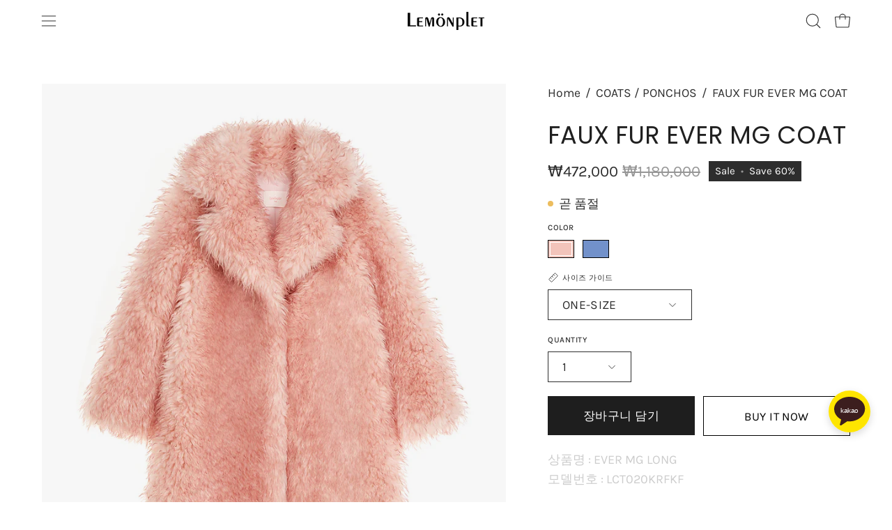

--- FILE ---
content_type: text/html; charset=utf-8
request_url: https://lemonplet.kr/products/lct020
body_size: 38284
content:
<!doctype html>
<html class="no-js no-touch page-loading" lang="en">
<head>  <meta charset="utf-8">
  <meta http-equiv='X-UA-Compatible' content='IE=edge'>
  <meta name="viewport" content="width=device-width, height=device-height, initial-scale=1.0, minimum-scale=1.0">
  <script src="https://analytics.ahrefs.com/analytics.js" data-key="CTt8hjfjVUqTp8GC/gpDsg" async></script>
  <script src="https://analytics.ahrefs.com/analytics.js" data-key="ncavQVSoNLDxReIagnsCVQ" async></script>
  <link rel="canonical" href="https://lemonplet.kr/products/lct020" /><link rel="preconnect" href="https://fonts.shopifycdn.com" crossorigin><link rel="preload" as="font" href="//lemonplet.kr/cdn/fonts/karla/karla_n4.40497e07df527e6a50e58fb17ef1950c72f3e32c.woff2" type="font/woff2" crossorigin><link rel="preload" as="font" href="//lemonplet.kr/cdn/fonts/poppins/poppins_n4.0ba78fa5af9b0e1a374041b3ceaadf0a43b41362.woff2" type="font/woff2" crossorigin><link rel="preload" as="image" href="//lemonplet.kr/cdn/shop/t/19/assets/loading.svg?v=91665432863842511931738227431"><style data-shopify>
  .no-js.page-loading .loading-overlay,
  html:not(.page-loading) .loading-overlay { opacity: 0; visibility: hidden; pointer-events: none; animation: fadeOut 1s ease; transition: visibility 0s linear 1s; }

  .loading-overlay { position: fixed; top: 0; left: 0; z-index: 99999; width: 100vw; height: 100vh; display: flex; align-items: center; justify-content: center; background: var(--overlay-bg, var(--COLOR-BLACK-WHITE)); }</style><link rel="shortcut icon" href="//lemonplet.kr/cdn/shop/files/favicon-32x32_32x32_bd1c2384-0be6-460d-82b5-1fc13f2ada6f_32x32.webp?v=1738392451" type="image/png" />
  <title>FAUX FUR EVER MG COAT &ndash; Lemonplet KR store</title><meta name="description" content="상품명 : EVER MG LONG모델번호 : LCT020KRFKF 겉감 : 폴리에스테르 100% 안감 : 폴리에스테르 97% 폴리우레탄 3% Description 긴 모장의 인조 퍼가 화려한 분위기를 연출합니다. 풍성한 큰 칼라가 유니크한 맥시 코트입니다. 인조 모피 코트 스타일을 살려주는 유니크한 아이템 개인 소지품을 휴대하기에 적합한 측면에 보이지 않는 포켓 2개 가슴에 후크 아이 잠금 오래 지속되는 따뜻함과 편안함을 제공하는 맥시 길이 하단의 사이드 슬릿으로 활동성 향상 제조국: 한국 *사이즈 스펙을 참고하여 주문 부탁드립니다.">

<meta property="og:site_name" content="Lemonplet KR store">
<meta property="og:url" content="https://lemonplet.kr/products/lct020">
<meta property="og:title" content="FAUX FUR EVER MG COAT">
<meta property="og:type" content="product">
<meta property="og:description" content="상품명 : EVER MG LONG모델번호 : LCT020KRFKF 겉감 : 폴리에스테르 100% 안감 : 폴리에스테르 97% 폴리우레탄 3% Description 긴 모장의 인조 퍼가 화려한 분위기를 연출합니다. 풍성한 큰 칼라가 유니크한 맥시 코트입니다. 인조 모피 코트 스타일을 살려주는 유니크한 아이템 개인 소지품을 휴대하기에 적합한 측면에 보이지 않는 포켓 2개 가슴에 후크 아이 잠금 오래 지속되는 따뜻함과 편안함을 제공하는 맥시 길이 하단의 사이드 슬릿으로 활동성 향상 제조국: 한국 *사이즈 스펙을 참고하여 주문 부탁드립니다."><meta property="og:image" content="http://lemonplet.kr/cdn/shop/files/LCT020_1.jpg?v=1743749936">
  <meta property="og:image:secure_url" content="https://lemonplet.kr/cdn/shop/files/LCT020_1.jpg?v=1743749936">
  <meta property="og:image:width" content="1000">
  <meta property="og:image:height" content="1333"><meta property="og:price:amount" content="472,000">
  <meta property="og:price:currency" content="KRW"><meta name="twitter:card" content="summary_large_image">
<meta name="twitter:title" content="FAUX FUR EVER MG COAT">
<meta name="twitter:description" content="상품명 : EVER MG LONG모델번호 : LCT020KRFKF 겉감 : 폴리에스테르 100% 안감 : 폴리에스테르 97% 폴리우레탄 3% Description 긴 모장의 인조 퍼가 화려한 분위기를 연출합니다. 풍성한 큰 칼라가 유니크한 맥시 코트입니다. 인조 모피 코트 스타일을 살려주는 유니크한 아이템 개인 소지품을 휴대하기에 적합한 측면에 보이지 않는 포켓 2개 가슴에 후크 아이 잠금 오래 지속되는 따뜻함과 편안함을 제공하는 맥시 길이 하단의 사이드 슬릿으로 활동성 향상 제조국: 한국 *사이즈 스펙을 참고하여 주문 부탁드립니다."><style data-shopify>@font-face {
  font-family: Poppins;
  font-weight: 400;
  font-style: normal;
  font-display: swap;
  src: url("//lemonplet.kr/cdn/fonts/poppins/poppins_n4.0ba78fa5af9b0e1a374041b3ceaadf0a43b41362.woff2") format("woff2"),
       url("//lemonplet.kr/cdn/fonts/poppins/poppins_n4.214741a72ff2596839fc9760ee7a770386cf16ca.woff") format("woff");
}

@font-face {
  font-family: Karla;
  font-weight: 400;
  font-style: normal;
  font-display: swap;
  src: url("//lemonplet.kr/cdn/fonts/karla/karla_n4.40497e07df527e6a50e58fb17ef1950c72f3e32c.woff2") format("woff2"),
       url("//lemonplet.kr/cdn/fonts/karla/karla_n4.e9f6f9de321061073c6bfe03c28976ba8ce6ee18.woff") format("woff");
}

@font-face {
  font-family: Karla;
  font-weight: 400;
  font-style: normal;
  font-display: swap;
  src: url("//lemonplet.kr/cdn/fonts/karla/karla_n4.40497e07df527e6a50e58fb17ef1950c72f3e32c.woff2") format("woff2"),
       url("//lemonplet.kr/cdn/fonts/karla/karla_n4.e9f6f9de321061073c6bfe03c28976ba8ce6ee18.woff") format("woff");
}



  @font-face {
  font-family: Poppins;
  font-weight: 500;
  font-style: normal;
  font-display: swap;
  src: url("//lemonplet.kr/cdn/fonts/poppins/poppins_n5.ad5b4b72b59a00358afc706450c864c3c8323842.woff2") format("woff2"),
       url("//lemonplet.kr/cdn/fonts/poppins/poppins_n5.33757fdf985af2d24b32fcd84c9a09224d4b2c39.woff") format("woff");
}




  @font-face {
  font-family: Poppins;
  font-weight: 100;
  font-style: normal;
  font-display: swap;
  src: url("//lemonplet.kr/cdn/fonts/poppins/poppins_n1.91f1f2f2f3840810961af59e3a012dcc97d8ef59.woff2") format("woff2"),
       url("//lemonplet.kr/cdn/fonts/poppins/poppins_n1.58d050ae3fe39914ce84b159a8c37ae874d01bfc.woff") format("woff");
}




  @font-face {
  font-family: Poppins;
  font-weight: 700;
  font-style: normal;
  font-display: swap;
  src: url("//lemonplet.kr/cdn/fonts/poppins/poppins_n7.56758dcf284489feb014a026f3727f2f20a54626.woff2") format("woff2"),
       url("//lemonplet.kr/cdn/fonts/poppins/poppins_n7.f34f55d9b3d3205d2cd6f64955ff4b36f0cfd8da.woff") format("woff");
}




  @font-face {
  font-family: Karla;
  font-weight: 200;
  font-style: normal;
  font-display: swap;
  src: url("//lemonplet.kr/cdn/fonts/karla/karla_n2.c01c6abcceb59c2dfbe53f16f2fa746054360e79.woff2") format("woff2"),
       url("//lemonplet.kr/cdn/fonts/karla/karla_n2.1b2a0e8e4007556430943b5a277c57af80b4e6d6.woff") format("woff");
}




  @font-face {
  font-family: Karla;
  font-weight: 500;
  font-style: normal;
  font-display: swap;
  src: url("//lemonplet.kr/cdn/fonts/karla/karla_n5.0f2c50ba88af8c39d2756f2fc9dfccf18f808828.woff2") format("woff2"),
       url("//lemonplet.kr/cdn/fonts/karla/karla_n5.88d3e57f788ee4a41fa11fc99b9881ce077acdc2.woff") format("woff");
}




  @font-face {
  font-family: Karla;
  font-weight: 400;
  font-style: italic;
  font-display: swap;
  src: url("//lemonplet.kr/cdn/fonts/karla/karla_i4.2086039c16bcc3a78a72a2f7b471e3c4a7f873a6.woff2") format("woff2"),
       url("//lemonplet.kr/cdn/fonts/karla/karla_i4.7b9f59841a5960c16fa2a897a0716c8ebb183221.woff") format("woff");
}




  @font-face {
  font-family: Karla;
  font-weight: 700;
  font-style: italic;
  font-display: swap;
  src: url("//lemonplet.kr/cdn/fonts/karla/karla_i7.fe031cd65d6e02906286add4f6dda06afc2615f0.woff2") format("woff2"),
       url("//lemonplet.kr/cdn/fonts/karla/karla_i7.816d4949fa7f7d79314595d7003eda5b44e959e3.woff") format("woff");
}




  @font-face {
  font-family: Karla;
  font-weight: 500;
  font-style: normal;
  font-display: swap;
  src: url("//lemonplet.kr/cdn/fonts/karla/karla_n5.0f2c50ba88af8c39d2756f2fc9dfccf18f808828.woff2") format("woff2"),
       url("//lemonplet.kr/cdn/fonts/karla/karla_n5.88d3e57f788ee4a41fa11fc99b9881ce077acdc2.woff") format("woff");
}


:root {--COLOR-PRIMARY-OPPOSITE: #ffffff;
  --COLOR-PRIMARY-OPPOSITE-ALPHA-20: rgba(255, 255, 255, 0.2);
  --COLOR-PRIMARY-LIGHTEN-DARKEN-ALPHA-20: rgba(56, 56, 56, 0.2);
  --COLOR-PRIMARY-LIGHTEN-DARKEN-ALPHA-30: rgba(56, 56, 56, 0.3);

  --PRIMARY-BUTTONS-COLOR-BG: #1e1e1e;
  --PRIMARY-BUTTONS-COLOR-TEXT: #ffffff;
  --PRIMARY-BUTTONS-COLOR-TEXT-ALPHA-10: rgba(255, 255, 255, 0.1);
  --PRIMARY-BUTTONS-COLOR-BORDER: #1e1e1e;

  --PRIMARY-BUTTONS-COLOR-LIGHTEN-DARKEN: #383838;

  --PRIMARY-BUTTONS-COLOR-ALPHA-05: rgba(30, 30, 30, 0.05);
  --PRIMARY-BUTTONS-COLOR-ALPHA-10: rgba(30, 30, 30, 0.1);
  --PRIMARY-BUTTONS-COLOR-ALPHA-50: rgba(30, 30, 30, 0.5);--COLOR-SECONDARY-OPPOSITE: #000000;
  --COLOR-SECONDARY-OPPOSITE-ALPHA-20: rgba(0, 0, 0, 0.2);
  --COLOR-SECONDARY-LIGHTEN-DARKEN-ALPHA-20: rgba(230, 230, 230, 0.2);
  --COLOR-SECONDARY-LIGHTEN-DARKEN-ALPHA-30: rgba(230, 230, 230, 0.3);

  --SECONDARY-BUTTONS-COLOR-BG: #ffffff;
  --SECONDARY-BUTTONS-COLOR-TEXT: #000000;
  --SECONDARY-BUTTONS-COLOR-TEXT-ALPHA-10: rgba(0, 0, 0, 0.1);
  --SECONDARY-BUTTONS-COLOR-BORDER: #ffffff;

  --SECONDARY-BUTTONS-COLOR-ALPHA-05: rgba(255, 255, 255, 0.05);
  --SECONDARY-BUTTONS-COLOR-ALPHA-10: rgba(255, 255, 255, 0.1);
  --SECONDARY-BUTTONS-COLOR-ALPHA-50: rgba(255, 255, 255, 0.5);--OUTLINE-BUTTONS-PRIMARY-BG: transparent;
  --OUTLINE-BUTTONS-PRIMARY-TEXT: #1e1e1e;
  --OUTLINE-BUTTONS-PRIMARY-TEXT-ALPHA-10: rgba(30, 30, 30, 0.1);
  --OUTLINE-BUTTONS-PRIMARY-BORDER: #1e1e1e;
  --OUTLINE-BUTTONS-PRIMARY-BG-HOVER: rgba(56, 56, 56, 0.2);

  --OUTLINE-BUTTONS-SECONDARY-BG: transparent;
  --OUTLINE-BUTTONS-SECONDARY-TEXT: #ffffff;
  --OUTLINE-BUTTONS-SECONDARY-TEXT-ALPHA-10: rgba(255, 255, 255, 0.1);
  --OUTLINE-BUTTONS-SECONDARY-BORDER: #ffffff;
  --OUTLINE-BUTTONS-SECONDARY-BG-HOVER: rgba(230, 230, 230, 0.2);

  --OUTLINE-BUTTONS-WHITE-BG: transparent;
  --OUTLINE-BUTTONS-WHITE-TEXT: #ffffff;
  --OUTLINE-BUTTONS-WHITE-TEXT-ALPHA-10: rgba(255, 255, 255, 0.1);
  --OUTLINE-BUTTONS-WHITE-BORDER: #ffffff;

  --OUTLINE-BUTTONS-BLACK-BG: transparent;
  --OUTLINE-BUTTONS-BLACK-TEXT: #000000;
  --OUTLINE-BUTTONS-BLACK-TEXT-ALPHA-10: rgba(0, 0, 0, 0.1);
  --OUTLINE-BUTTONS-BLACK-BORDER: #000000;--OUTLINE-SOLID-BUTTONS-PRIMARY-BG: #1e1e1e;
  --OUTLINE-SOLID-BUTTONS-PRIMARY-TEXT: #ffffff;
  --OUTLINE-SOLID-BUTTONS-PRIMARY-TEXT-ALPHA-10: rgba(255, 255, 255, 0.1);
  --OUTLINE-SOLID-BUTTONS-PRIMARY-BORDER: #ffffff;
  --OUTLINE-SOLID-BUTTONS-PRIMARY-BG-HOVER: rgba(255, 255, 255, 0.2);

  --OUTLINE-SOLID-BUTTONS-SECONDARY-BG: #ffffff;
  --OUTLINE-SOLID-BUTTONS-SECONDARY-TEXT: #000000;
  --OUTLINE-SOLID-BUTTONS-SECONDARY-TEXT-ALPHA-10: rgba(0, 0, 0, 0.1);
  --OUTLINE-SOLID-BUTTONS-SECONDARY-BORDER: #000000;
  --OUTLINE-SOLID-BUTTONS-SECONDARY-BG-HOVER: rgba(0, 0, 0, 0.2);

  --OUTLINE-SOLID-BUTTONS-WHITE-BG: #ffffff;
  --OUTLINE-SOLID-BUTTONS-WHITE-TEXT: #000000;
  --OUTLINE-SOLID-BUTTONS-WHITE-TEXT-ALPHA-10: rgba(0, 0, 0, 0.1);
  --OUTLINE-SOLID-BUTTONS-WHITE-BORDER: #000000;

  --OUTLINE-SOLID-BUTTONS-BLACK-BG: #000000;
  --OUTLINE-SOLID-BUTTONS-BLACK-TEXT: #ffffff;
  --OUTLINE-SOLID-BUTTONS-BLACK-TEXT-ALPHA-10: rgba(255, 255, 255, 0.1);
  --OUTLINE-SOLID-BUTTONS-BLACK-BORDER: #ffffff;--COLOR-HEADING: #202020;
  --COLOR-TEXT: #2d2d2d;
  --COLOR-TEXT-DARKEN: #000000;
  --COLOR-TEXT-LIGHTEN: #606060;
  --COLOR-TEXT-ALPHA-5: rgba(45, 45, 45, 0.05);
  --COLOR-TEXT-ALPHA-8: rgba(45, 45, 45, 0.08);
  --COLOR-TEXT-ALPHA-10: rgba(45, 45, 45, 0.1);
  --COLOR-TEXT-ALPHA-15: rgba(45, 45, 45, 0.15);
  --COLOR-TEXT-ALPHA-20: rgba(45, 45, 45, 0.2);
  --COLOR-TEXT-ALPHA-25: rgba(45, 45, 45, 0.25);
  --COLOR-TEXT-ALPHA-50: rgba(45, 45, 45, 0.5);
  --COLOR-TEXT-ALPHA-60: rgba(45, 45, 45, 0.6);
  --COLOR-TEXT-ALPHA-85: rgba(45, 45, 45, 0.85);

  --COLOR-BG: #ffffff;
  --COLOR-BG-ALPHA-25: rgba(255, 255, 255, 0.25);
  --COLOR-BG-ALPHA-35: rgba(255, 255, 255, 0.35);
  --COLOR-BG-ALPHA-60: rgba(255, 255, 255, 0.6);
  --COLOR-BG-ALPHA-65: rgba(255, 255, 255, 0.65);
  --COLOR-BG-ALPHA-85: rgba(255, 255, 255, 0.85);
  --COLOR-BG-DARKEN: #e6e6e6;
  --COLOR-BG-LIGHTEN-DARKEN: #e6e6e6;
  --COLOR-BG-LIGHTEN-DARKEN-SHIMMER-BG: #fafafa;
  --COLOR-BG-LIGHTEN-DARKEN-SHIMMER-EFFECT: #f5f5f5;
  --COLOR-BG-LIGHTEN-DARKEN-SHIMMER-ENHANCEMENT: #000000;
  --COLOR-BG-LIGHTEN-DARKEN-FOREGROUND: #f7f7f7;
  --COLOR-BG-LIGHTEN-DARKEN-HIGHLIGHT: #f5f4f1;
  --COLOR-BG-LIGHTEN-DARKEN-SEARCH-LOADER: #cccccc;
  --COLOR-BG-LIGHTEN-DARKEN-SEARCH-LOADER-LINE: #e6e6e6;
  --COLOR-BG-LIGHTEN-DARKEN-2: #cdcdcd;
  --COLOR-BG-LIGHTEN-DARKEN-3: #c0c0c0;
  --COLOR-BG-LIGHTEN-DARKEN-4: #b3b3b3;
  --COLOR-BG-LIGHTEN-DARKEN-5: #a6a6a6;
  --COLOR-BG-LIGHTEN-DARKEN-6: #9a9a9a;
  --COLOR-BG-LIGHTEN-DARKEN-CONTRAST: #b3b3b3;
  --COLOR-BG-LIGHTEN-DARKEN-CONTRAST-2: #a6a6a6;
  --COLOR-BG-LIGHTEN-DARKEN-CONTRAST-3: #999999;
  --COLOR-BG-LIGHTEN-DARKEN-CONTRAST-4: #8c8c8c;
  --COLOR-BG-LIGHTEN-DARKEN-CONTRAST-5: #808080;
  --COLOR-BG-LIGHTEN-DARKEN-CONTRAST-6: #737373;

  --COLOR-BG-SECONDARY: #f5f4f1;
  --COLOR-BG-SECONDARY-LIGHTEN-DARKEN: #e0ddd3;
  --COLOR-BG-SECONDARY-LIGHTEN-DARKEN-CONTRAST: #877d60;

  --COLOR-INPUT-BG: #ffffff;

  --COLOR-ACCENT: #b01737;
  --COLOR-ACCENT-TEXT: #fff;
  --COLOR-ACCENT-MIX-ALPHA: rgba(88, 12, 28, 0.1);

  --COLOR-BORDER: #e4e4e4;
  --COLOR-BORDER-ALPHA-15: rgba(228, 228, 228, 0.15);
  --COLOR-BORDER-ALPHA-30: rgba(228, 228, 228, 0.3);
  --COLOR-BORDER-ALPHA-50: rgba(228, 228, 228, 0.5);
  --COLOR-BORDER-ALPHA-65: rgba(228, 228, 228, 0.65);
  --COLOR-BORDER-LIGHTEN-DARKEN: #989898;
  --COLOR-BORDER-HAIRLINE: #f7f7f7;

  --COLOR-SALE-BG: #2d2d2d;
  --COLOR-SALE-TEXT: #ffffff;
  --COLOR-CUSTOM-BG: #2d2d2d;
  --COLOR-CUSTOM-TEXT: #ffffff;
  --COLOR-SOLD-BG: #2d2d2d;
  --COLOR-SOLD-TEXT: #ffffff;
  --COLOR-SAVING-BG: #2d2d2d;
  --COLOR-SAVING-TEXT: #ffffff;

  --COLOR-WHITE-BLACK: #fff;
  --COLOR-BLACK-WHITE: #000;
  --COLOR-BLACK-WHITE-ALPHA-25: rgba(0, 0, 0, 0.25);
  --COLOR-BLACK-WHITE-ALPHA-34: rgba(0, 0, 0, 0.34);
  --COLOR-BG-OVERLAY: rgba(255, 255, 255, 0.5);--COLOR-DISABLED-GREY: rgba(45, 45, 45, 0.05);
  --COLOR-DISABLED-GREY-DARKEN: rgba(45, 45, 45, 0.45);
  --COLOR-ERROR: #D02E2E;
  --COLOR-ERROR-BG: #f3cbcb;
  --COLOR-SUCCESS: #56AD6A;
  --COLOR-SUCCESS-BG: #ECFEF0;
  --COLOR-WARN: #ECBD5E;
  --COLOR-TRANSPARENT: rgba(255, 255, 255, 0);

  --COLOR-WHITE: #ffffff;
  --COLOR-WHITE-DARKEN: #f2f2f2;
  --COLOR-WHITE-ALPHA-10: rgba(255, 255, 255, 0.1);
  --COLOR-WHITE-ALPHA-20: rgba(255, 255, 255, 0.2);
  --COLOR-WHITE-ALPHA-25: rgba(255, 255, 255, 0.25);
  --COLOR-WHITE-ALPHA-50: rgba(255, 255, 255, 0.5);
  --COLOR-WHITE-ALPHA-60: rgba(255, 255, 255, 0.6);
  --COLOR-BLACK: #000000;
  --COLOR-BLACK-LIGHTEN: #1a1a1a;
  --COLOR-BLACK-ALPHA-10: rgba(0, 0, 0, 0.1);
  --COLOR-BLACK-ALPHA-20: rgba(0, 0, 0, 0.2);
  --COLOR-BLACK-ALPHA-25: rgba(0, 0, 0, 0.25);
  --COLOR-BLACK-ALPHA-50: rgba(0, 0, 0, 0.5);
  --COLOR-BLACK-ALPHA-60: rgba(0, 0, 0, 0.6);--FONT-STACK-BODY: Karla, sans-serif;
  --FONT-STYLE-BODY: normal;
  --FONT-STYLE-BODY-ITALIC: italic;
  --FONT-ADJUST-BODY: 1.25;

  --FONT-WEIGHT-BODY: 400;
  --FONT-WEIGHT-BODY-LIGHT: 200;
  --FONT-WEIGHT-BODY-MEDIUM: 700;
  --FONT-WEIGHT-BODY-BOLD: 500;

  --FONT-STACK-HEADING: Poppins, sans-serif;
  --FONT-STYLE-HEADING: normal;
  --FONT-STYLE-HEADING-ITALIC: italic;
  --FONT-ADJUST-HEADING: 1.1;

  --FONT-WEIGHT-HEADING: 400;
  --FONT-WEIGHT-HEADING-LIGHT: 100;
  --FONT-WEIGHT-HEADING-MEDIUM: 700;
  --FONT-WEIGHT-HEADING-BOLD: 500;

  --FONT-STACK-NAV: Karla, sans-serif;
  --FONT-STYLE-NAV: normal;
  --FONT-STYLE-NAV-ITALIC: italic;
  --FONT-ADJUST-NAV: 0.95;
  --FONT-ADJUST-NAV-TOP-LEVEL: 0.95;

  --FONT-WEIGHT-NAV: 400;
  --FONT-WEIGHT-NAV-LIGHT: 200;
  --FONT-WEIGHT-NAV-MEDIUM: 700;
  --FONT-WEIGHT-NAV-BOLD: 500;

  --FONT-ADJUST-PRODUCT-GRID: 1.0;
  --FONT-ADJUST-PRODUCT-GRID-HEADING: 1.1;

  --FONT-ADJUST-BADGES: 1.0;

  --FONT-STACK-BUTTON: Karla, sans-serif;
  --FONT-STYLE-BUTTON: normal;
  --FONT-STYLE-BUTTON-ITALIC: italic;
  --FONT-ADJUST-BUTTON: 1.05;

  --FONT-WEIGHT-BUTTON: 400;
  --FONT-WEIGHT-BUTTON-MEDIUM: 700;
  --FONT-WEIGHT-BUTTON-BOLD: 500;

  --FONT-STACK-SUBHEADING: Karla, sans-serif;
  --FONT-STYLE-SUBHEADING: normal;
  --FONT-ADJUST-SUBHEADING: 1.15;

  --FONT-WEIGHT-SUBHEADING: 400;
  --FONT-WEIGHT-SUBHEADING-BOLD: 500;

  --FONT-STACK-LABEL: Karla, sans-serif;
  --FONT-STYLE-LABEL: normal;
  --FONT-ADJUST-LABEL: 0.65;

  --FONT-WEIGHT-LABEL: 500;

  --LETTER-SPACING-NAV: 0.0em;
  --LETTER-SPACING-SUBHEADING: 0.0em;
  --LETTER-SPACING-BUTTON: 0.025em;
  --LETTER-SPACING-LABEL: 0.05em;

  --BUTTON-TEXT-CAPS: uppercase;
  --HEADING-TEXT-CAPS: none;
  --SUBHEADING-TEXT-CAPS: none;
  --LABEL-TEXT-CAPS: uppercase;--FONT-SIZE-INPUT: 1.25rem;--RADIUS: 0px;
  --RADIUS-SMALL: 0px;
  --RADIUS-TINY: 0px;
  --RADIUS-BADGE: 0px;
  --RADIUS-CHECKBOX: 0px;
  --RADIUS-TEXTAREA: 0px;--PRODUCT-MEDIA-PADDING-TOP: 130.0%;--BORDER-WIDTH: 1px;--STROKE-WIDTH: 12px;--SITE-WIDTH: 1440px;
  --SITE-WIDTH-NARROW: 840px;--COLOR-UPSELLS-BG: #F1EFE8;
  --COLOR-UPSELLS-TEXT: #2d2d2d;
  --COLOR-UPSELLS-TEXT-LIGHTEN: #606060;
  --COLOR-UPSELLS-DISABLED-GREY-DARKEN: rgba(45, 45, 45, 0.45);
  --UPSELLS-HEIGHT: 130px;
  --UPSELLS-IMAGE-WIDTH: 20%;--ICON-ARROW-RIGHT: url( "//lemonplet.kr/cdn/shop/t/19/assets/icon-arrow-right.svg?v=99859212757265680021738227431" );--loading-svg: url( "//lemonplet.kr/cdn/shop/t/19/assets/loading.svg?v=91665432863842511931738227431" );
  --icon-check: url( "//lemonplet.kr/cdn/shop/t/19/assets/icon-check.svg?v=175316081881880408121738227431" );
  --icon-check-swatch: url( "//lemonplet.kr/cdn/shop/t/19/assets/icon-check-swatch.svg?v=131897745589030387781738227431" );
  --icon-zoom-in: url( "//lemonplet.kr/cdn/shop/t/19/assets/icon-zoom-in.svg?v=157433013461716915331738227431" );
  --icon-zoom-out: url( "//lemonplet.kr/cdn/shop/t/19/assets/icon-zoom-out.svg?v=164909107869959372931738227431" );--collection-sticky-bar-height: 0px;
  --collection-image-padding-top: 60%;

  --drawer-width: 400px;
  --drawer-transition: transform 0.4s cubic-bezier(0.46, 0.01, 0.32, 1);--gutter: 60px;
  --gutter-mobile: 20px;
  --grid-gutter: 20px;
  --grid-gutter-mobile: 35px;--inner: 20px;
  --inner-tablet: 18px;
  --inner-mobile: 16px;--grid: repeat(3, minmax(0, 1fr));
  --grid-tablet: repeat(3, minmax(0, 1fr));
  --grid-mobile: repeat(2, minmax(0, 1fr));
  --megamenu-grid: repeat(4, minmax(0, 1fr));
  --grid-row: 1 / span 3;--scrollbar-width: 0px;--overlay: #000;
  --overlay-opacity: 1;--swatch-width: 38px;
  --swatch-height: 26px;
  --swatch-size: 32px;
  --swatch-size-mobile: 30px;

  
  --move-offset: 20px;

  
  --autoplay-speed: 2200ms;

  

    --filter-bg: none;--product-filter-bg: brightness(.97);
  }</style><link href="//lemonplet.kr/cdn/shop/t/19/assets/theme.css?v=119848610241012203901766911216" rel="stylesheet" type="text/css" media="all" /><script type="text/javascript">
    if (window.MSInputMethodContext && document.documentMode) {
      var scripts = document.getElementsByTagName('script')[0];
      var polyfill = document.createElement("script");
      polyfill.defer = true;
      polyfill.src = "//lemonplet.kr/cdn/shop/t/19/assets/ie11.js?v=164037955086922138091738227431";

      scripts.parentNode.insertBefore(polyfill, scripts);

      document.documentElement.classList.add('ie11');
    } else {
      document.documentElement.className = document.documentElement.className.replace('no-js', 'js');
    }

    let root = '/';
    if (root[root.length - 1] !== '/') {
      root = `${root}/`;
    }

    window.theme = {
      routes: {
        root: root,
        cart_url: "\/cart",
        cart_add_url: "\/cart\/add",
        cart_change_url: "\/cart\/change",
        shop_url: "https:\/\/lemonplet.kr",
        searchUrl: '/search',
        predictiveSearchUrl: '/search/suggest',
        product_recommendations_url: "\/recommendations\/products"
      },
      assets: {
        photoswipe: '//lemonplet.kr/cdn/shop/t/19/assets/photoswipe.js?v=162613001030112971491738227431',
        smoothscroll: '//lemonplet.kr/cdn/shop/t/19/assets/smoothscroll.js?v=37906625415260927261738227431',
        no_image: "//lemonplet.kr/cdn/shopifycloud/storefront/assets/no-image-2048-a2addb12_1024x.gif",
        swatches: '//lemonplet.kr/cdn/shop/t/19/assets/swatches.json?v=54062295117698744361738227431',
        base: "//lemonplet.kr/cdn/shop/t/19/assets/"
      },
      strings: {
        add_to_cart: "장바구니 담기 ",
        cart_acceptance_error: "You must accept our terms and conditions.",
        cart_empty: "현재 장바구니가 비어 있습니다.",
        cart_price: "Price",
        cart_quantity: "Quantity",
        cart_items_one: "{{ count }} item",
        cart_items_many: "{{ count }} items",
        cart_title: "장바구니",
        cart_total: "결제 금액",
        continue_shopping: "쇼핑 계속하기",
        free: "Free",
        limit_error: "Sorry, looks like we don\u0026#39;t have enough of this product.",
        preorder: "Pre-Order",
        remove: "삭제",
        sale_badge_text: "Sale",
        saving_badge: "Save {{ discount }}",
        saving_up_to_badge: "세일",
        sold_out: "품절",
        subscription: "Subscription",
        unavailable: "Unavailable",
        unit_price_label: "Unit price",
        unit_price_separator: "per",
        zero_qty_error: "Quantity must be greater than 0.",
        delete_confirm: "Are you sure you wish to delete this address?",
        newsletter_product_availability: "Notify Me When It’s Available"
      },
      icons: {
        plus: '<svg aria-hidden="true" focusable="false" role="presentation" class="icon icon-toggle-plus" viewBox="0 0 192 192"><path d="M30 96h132M96 30v132" stroke="currentColor" stroke-linecap="round" stroke-linejoin="round"/></svg>',
        minus: '<svg aria-hidden="true" focusable="false" role="presentation" class="icon icon-toggle-minus" viewBox="0 0 192 192"><path d="M30 96h132" stroke="currentColor" stroke-linecap="round" stroke-linejoin="round"/></svg>',
        close: '<svg aria-hidden="true" focusable="false" role="presentation" class="icon icon-close" viewBox="0 0 192 192"><path d="M150 42 42 150M150 150 42 42" stroke="currentColor" stroke-linecap="round" stroke-linejoin="round"/></svg>'
      },
      settings: {
        animationsEnabled: false,
        cartType: "drawer",
        enableAcceptTerms: false,
        enableInfinityScroll: true,
        enablePaymentButton: true,
        gridImageSize: "cover",
        gridImageAspectRatio: 1.3,
        mobileMenuBehaviour: "link",
        productGridHover: "image",
        savingBadgeType: "percentage",
        showSaleBadge: true,
        showSoldBadge: false,
        showSavingBadge: true,
        quickBuy: "quick_buy",
        suggestArticles: false,
        suggestCollections: true,
        suggestProducts: true,
        suggestPages: false,
        suggestionsResultsLimit: 4,
        currency_code_enable: false,
        hideInventoryCount: true,
        colorSwatchesType: "theme",
        atcButtonShowPrice: false,
      },
      sizes: {
        mobile: 480,
        small: 768,
        large: 1024,
        widescreen: 1440
      },
      moneyFormat: "₩{{amount_no_decimals}}",
      moneyWithCurrencyFormat: "₩{{amount_no_decimals}} KRW",
      subtotal: 0,
      current_iso_code: "KRW",
      info: {
        name: 'Palo Alto'
      },
      version: '6.0.1'
    };
    window.PaloAlto = window.PaloAlto || {};
    window.slate = window.slate || {};
    window.isHeaderTransparent = false;
    window.stickyHeaderHeight = 60;
    window.lastWindowWidth = window.innerWidth || document.documentElement.clientWidth;
  </script><script src="//lemonplet.kr/cdn/shop/t/19/assets/vendor.js?v=164905933048751944601738227431" defer="defer"></script>
  <script src="//lemonplet.kr/cdn/shop/t/19/assets/theme.js?v=159674129514846150541738227431" defer="defer"></script><script>window.performance && window.performance.mark && window.performance.mark('shopify.content_for_header.start');</script><meta id="shopify-digital-wallet" name="shopify-digital-wallet" content="/44356501670/digital_wallets/dialog">
<link rel="alternate" hreflang="x-default" href="https://lemonplet.kr/products/lct020">
<link rel="alternate" hreflang="en" href="https://lemonplet.kr/products/lct020">
<link rel="alternate" hreflang="ko" href="https://lemonplet.kr/ko/products/lct020">
<link rel="alternate" type="application/json+oembed" href="https://lemonplet.kr/products/lct020.oembed">
<script async="async" src="/checkouts/internal/preloads.js?locale=en-KR"></script>
<script id="shopify-features" type="application/json">{"accessToken":"68972ebef520aafa7615b737dbb9d532","betas":["rich-media-storefront-analytics"],"domain":"lemonplet.kr","predictiveSearch":true,"shopId":44356501670,"locale":"en"}</script>
<script>var Shopify = Shopify || {};
Shopify.shop = "lemonplet-kr-store.myshopify.com";
Shopify.locale = "en";
Shopify.currency = {"active":"KRW","rate":"1.0"};
Shopify.country = "KR";
Shopify.theme = {"name":"palo-alto-30jan202","id":141544784038,"schema_name":"Palo Alto","schema_version":"6.0.1","theme_store_id":null,"role":"main"};
Shopify.theme.handle = "null";
Shopify.theme.style = {"id":null,"handle":null};
Shopify.cdnHost = "lemonplet.kr/cdn";
Shopify.routes = Shopify.routes || {};
Shopify.routes.root = "/";</script>
<script type="module">!function(o){(o.Shopify=o.Shopify||{}).modules=!0}(window);</script>
<script>!function(o){function n(){var o=[];function n(){o.push(Array.prototype.slice.apply(arguments))}return n.q=o,n}var t=o.Shopify=o.Shopify||{};t.loadFeatures=n(),t.autoloadFeatures=n()}(window);</script>
<script id="shop-js-analytics" type="application/json">{"pageType":"product"}</script>
<script defer="defer" async type="module" src="//lemonplet.kr/cdn/shopifycloud/shop-js/modules/v2/client.init-shop-cart-sync_BdyHc3Nr.en.esm.js"></script>
<script defer="defer" async type="module" src="//lemonplet.kr/cdn/shopifycloud/shop-js/modules/v2/chunk.common_Daul8nwZ.esm.js"></script>
<script type="module">
  await import("//lemonplet.kr/cdn/shopifycloud/shop-js/modules/v2/client.init-shop-cart-sync_BdyHc3Nr.en.esm.js");
await import("//lemonplet.kr/cdn/shopifycloud/shop-js/modules/v2/chunk.common_Daul8nwZ.esm.js");

  window.Shopify.SignInWithShop?.initShopCartSync?.({"fedCMEnabled":true,"windoidEnabled":true});

</script>
<script>(function() {
  var isLoaded = false;
  function asyncLoad() {
    if (isLoaded) return;
    isLoaded = true;
    var urls = ["https:\/\/chimpstatic.com\/mcjs-connected\/js\/users\/ebdb25861ccc43ef2a34c4a62\/eee4294b6355481c0a3b988cd.js?shop=lemonplet-kr-store.myshopify.com","\/\/shopify.privy.com\/widget.js?shop=lemonplet-kr-store.myshopify.com","https:\/\/static.loloyal.com\/loloyal-cend\/entry-js\/boom-cend-loloyal.js?shop=lemonplet-kr-store.myshopify.com","https:\/\/customer-first-focus.b-cdn.net\/cffOrderifyLoader_min.js?shop=lemonplet-kr-store.myshopify.com","https:\/\/stack-discounts.merchantyard.com\/js\/integrations\/script.js?v=6110\u0026shop=lemonplet-kr-store.myshopify.com","https:\/\/cdn.hextom.com\/js\/ultimatesalesboost.js?shop=lemonplet-kr-store.myshopify.com","https:\/\/cdn-bundler.nice-team.net\/app\/js\/bundler.js?shop=lemonplet-kr-store.myshopify.com","https:\/\/timer.perfect-app.app\/storefront-script\/lemonplet-kr-store.myshopify.com.js?shop=lemonplet-kr-store.myshopify.com\u0026shop=lemonplet-kr-store.myshopify.com","\/\/cdn.shopify.com\/proxy\/3505e82f058dfdde7a780ce8b00a6ce3c582a109d6e3b805d734498e350f8f66\/d1639lhkj5l89m.cloudfront.net\/js\/storefront\/uppromote.js?shop=lemonplet-kr-store.myshopify.com\u0026sp-cache-control=cHVibGljLCBtYXgtYWdlPTkwMA"];
    for (var i = 0; i < urls.length; i++) {
      var s = document.createElement('script');
      s.type = 'text/javascript';
      s.async = true;
      s.src = urls[i];
      var x = document.getElementsByTagName('script')[0];
      x.parentNode.insertBefore(s, x);
    }
  };
  if(window.attachEvent) {
    window.attachEvent('onload', asyncLoad);
  } else {
    window.addEventListener('load', asyncLoad, false);
  }
})();</script>
<script id="__st">var __st={"a":44356501670,"offset":32400,"reqid":"1512d3b3-6dfe-4768-b956-b41c4fb1f37d-1768979303","pageurl":"lemonplet.kr\/products\/lct020","u":"f286d65dd508","p":"product","rtyp":"product","rid":7537322229926};</script>
<script>window.ShopifyPaypalV4VisibilityTracking = true;</script>
<script id="form-persister">!function(){'use strict';const t='contact',e='new_comment',n=[[t,t],['blogs',e],['comments',e],[t,'customer']],o='password',r='form_key',c=['recaptcha-v3-token','g-recaptcha-response','h-captcha-response',o],s=()=>{try{return window.sessionStorage}catch{return}},i='__shopify_v',u=t=>t.elements[r],a=function(){const t=[...n].map((([t,e])=>`form[action*='/${t}']:not([data-nocaptcha='true']) input[name='form_type'][value='${e}']`)).join(',');var e;return e=t,()=>e?[...document.querySelectorAll(e)].map((t=>t.form)):[]}();function m(t){const e=u(t);a().includes(t)&&(!e||!e.value)&&function(t){try{if(!s())return;!function(t){const e=s();if(!e)return;const n=u(t);if(!n)return;const o=n.value;o&&e.removeItem(o)}(t);const e=Array.from(Array(32),(()=>Math.random().toString(36)[2])).join('');!function(t,e){u(t)||t.append(Object.assign(document.createElement('input'),{type:'hidden',name:r})),t.elements[r].value=e}(t,e),function(t,e){const n=s();if(!n)return;const r=[...t.querySelectorAll(`input[type='${o}']`)].map((({name:t})=>t)),u=[...c,...r],a={};for(const[o,c]of new FormData(t).entries())u.includes(o)||(a[o]=c);n.setItem(e,JSON.stringify({[i]:1,action:t.action,data:a}))}(t,e)}catch(e){console.error('failed to persist form',e)}}(t)}const f=t=>{if('true'===t.dataset.persistBound)return;const e=function(t,e){const n=function(t){return'function'==typeof t.submit?t.submit:HTMLFormElement.prototype.submit}(t).bind(t);return function(){let t;return()=>{t||(t=!0,(()=>{try{e(),n()}catch(t){(t=>{console.error('form submit failed',t)})(t)}})(),setTimeout((()=>t=!1),250))}}()}(t,(()=>{m(t)}));!function(t,e){if('function'==typeof t.submit&&'function'==typeof e)try{t.submit=e}catch{}}(t,e),t.addEventListener('submit',(t=>{t.preventDefault(),e()})),t.dataset.persistBound='true'};!function(){function t(t){const e=(t=>{const e=t.target;return e instanceof HTMLFormElement?e:e&&e.form})(t);e&&m(e)}document.addEventListener('submit',t),document.addEventListener('DOMContentLoaded',(()=>{const e=a();for(const t of e)f(t);var n;n=document.body,new window.MutationObserver((t=>{for(const e of t)if('childList'===e.type&&e.addedNodes.length)for(const t of e.addedNodes)1===t.nodeType&&'FORM'===t.tagName&&a().includes(t)&&f(t)})).observe(n,{childList:!0,subtree:!0,attributes:!1}),document.removeEventListener('submit',t)}))}()}();</script>
<script integrity="sha256-4kQ18oKyAcykRKYeNunJcIwy7WH5gtpwJnB7kiuLZ1E=" data-source-attribution="shopify.loadfeatures" defer="defer" src="//lemonplet.kr/cdn/shopifycloud/storefront/assets/storefront/load_feature-a0a9edcb.js" crossorigin="anonymous"></script>
<script data-source-attribution="shopify.dynamic_checkout.dynamic.init">var Shopify=Shopify||{};Shopify.PaymentButton=Shopify.PaymentButton||{isStorefrontPortableWallets:!0,init:function(){window.Shopify.PaymentButton.init=function(){};var t=document.createElement("script");t.src="https://lemonplet.kr/cdn/shopifycloud/portable-wallets/latest/portable-wallets.en.js",t.type="module",document.head.appendChild(t)}};
</script>
<script data-source-attribution="shopify.dynamic_checkout.buyer_consent">
  function portableWalletsHideBuyerConsent(e){var t=document.getElementById("shopify-buyer-consent"),n=document.getElementById("shopify-subscription-policy-button");t&&n&&(t.classList.add("hidden"),t.setAttribute("aria-hidden","true"),n.removeEventListener("click",e))}function portableWalletsShowBuyerConsent(e){var t=document.getElementById("shopify-buyer-consent"),n=document.getElementById("shopify-subscription-policy-button");t&&n&&(t.classList.remove("hidden"),t.removeAttribute("aria-hidden"),n.addEventListener("click",e))}window.Shopify?.PaymentButton&&(window.Shopify.PaymentButton.hideBuyerConsent=portableWalletsHideBuyerConsent,window.Shopify.PaymentButton.showBuyerConsent=portableWalletsShowBuyerConsent);
</script>
<script>
  function portableWalletsCleanup(e){e&&e.src&&console.error("Failed to load portable wallets script "+e.src);var t=document.querySelectorAll("shopify-accelerated-checkout .shopify-payment-button__skeleton, shopify-accelerated-checkout-cart .wallet-cart-button__skeleton"),e=document.getElementById("shopify-buyer-consent");for(let e=0;e<t.length;e++)t[e].remove();e&&e.remove()}function portableWalletsNotLoadedAsModule(e){e instanceof ErrorEvent&&"string"==typeof e.message&&e.message.includes("import.meta")&&"string"==typeof e.filename&&e.filename.includes("portable-wallets")&&(window.removeEventListener("error",portableWalletsNotLoadedAsModule),window.Shopify.PaymentButton.failedToLoad=e,"loading"===document.readyState?document.addEventListener("DOMContentLoaded",window.Shopify.PaymentButton.init):window.Shopify.PaymentButton.init())}window.addEventListener("error",portableWalletsNotLoadedAsModule);
</script>

<script type="module" src="https://lemonplet.kr/cdn/shopifycloud/portable-wallets/latest/portable-wallets.en.js" onError="portableWalletsCleanup(this)" crossorigin="anonymous"></script>
<script nomodule>
  document.addEventListener("DOMContentLoaded", portableWalletsCleanup);
</script>

<link id="shopify-accelerated-checkout-styles" rel="stylesheet" media="screen" href="https://lemonplet.kr/cdn/shopifycloud/portable-wallets/latest/accelerated-checkout-backwards-compat.css" crossorigin="anonymous">
<style id="shopify-accelerated-checkout-cart">
        #shopify-buyer-consent {
  margin-top: 1em;
  display: inline-block;
  width: 100%;
}

#shopify-buyer-consent.hidden {
  display: none;
}

#shopify-subscription-policy-button {
  background: none;
  border: none;
  padding: 0;
  text-decoration: underline;
  font-size: inherit;
  cursor: pointer;
}

#shopify-subscription-policy-button::before {
  box-shadow: none;
}

      </style>

<script>window.performance && window.performance.mark && window.performance.mark('shopify.content_for_header.end');</script>
<!-- BEGIN app block: shopify://apps/gsc-countdown-timer/blocks/countdown-bar/58dc5b1b-43d2-4209-b1f3-52aff31643ed --><style>
  .gta-block__error {
    display: flex;
    flex-flow: column nowrap;
    gap: 12px;
    padding: 32px;
    border-radius: 12px;
    margin: 12px 0;
    background-color: #fff1e3;
    color: #412d00;
  }

  .gta-block__error-title {
    font-size: 18px;
    font-weight: 600;
    line-height: 28px;
  }

  .gta-block__error-body {
    font-size: 14px;
    line-height: 24px;
  }
</style>

<script>
  (function () {
    try {
      window.GSC_COUNTDOWN_META = {
        product_collections: [{"id":289941684390,"handle":"coats","title":"COATS \/ PONCHOS","updated_at":"2026-01-19T21:09:41+09:00","body_html":"","published_at":"2022-08-18T16:55:19+09:00","sort_order":"manual","template_suffix":"women","disjunctive":false,"rules":[{"column":"type","relation":"equals","condition":"COATS \/ PONCHOS"},{"column":"title","relation":"not_contains","condition":"KIDS"},{"column":"tag","relation":"equals","condition":"Category_f_Coats"},{"column":"variant_inventory","relation":"greater_than","condition":"0"}],"published_scope":"web","image":{"created_at":"2023-12-12T11:27:04+09:00","alt":null,"width":922,"height":738,"src":"\/\/lemonplet.kr\/cdn\/shop\/collections\/WOMEN-COATS.jpg?v=1744358658"}},{"id":278976233638,"handle":"all","title":"SEE ALL","updated_at":"2026-01-20T21:10:53+09:00","body_html":"","published_at":"2021-09-23T11:58:18+09:00","sort_order":"manual","template_suffix":"","disjunctive":false,"rules":[{"column":"vendor","relation":"equals","condition":"Lemönplet"},{"column":"type","relation":"not_contains","condition":"PRE-ORDER"},{"column":"type","relation":"not_contains","condition":"KIDS"},{"column":"type","relation":"not_contains","condition":"KIDSWEAR"},{"column":"title","relation":"not_contains","condition":"KIds"},{"column":"type","relation":"not_contains","condition":"EVENT"},{"column":"type","relation":"not_contains","condition":"SET"},{"column":"type","relation":"not_contains","condition":"SEASON OFF"},{"column":"title","relation":"not_contains","condition":"HOLIDAY"},{"column":"title","relation":"not_contains","condition":"FINAL"}],"published_scope":"web"},{"id":320552140966,"handle":"winter-prep","updated_at":"2026-01-19T21:09:41+09:00","published_at":"2025-10-22T07:19:42+09:00","sort_order":"manual","template_suffix":"","published_scope":"web","title":"WINTER PREP","body_html":""},{"id":289942896806,"handle":"woman-all","title":"WOMEN ALL","updated_at":"2026-01-20T21:10:53+09:00","body_html":"","published_at":"2022-08-18T17:48:20+09:00","sort_order":"manual","template_suffix":"women","disjunctive":false,"rules":[{"column":"title","relation":"not_contains","condition":"Kids"},{"column":"variant_inventory","relation":"greater_than","condition":"0"},{"column":"type","relation":"not_contains","condition":"SEASON OFF"},{"column":"type","relation":"not_contains","condition":"PRE-ORDER"},{"column":"type","relation":"not_contains","condition":"EVENT"},{"column":"type","relation":"not_contains","condition":"FLASH SALE"},{"column":"title","relation":"not_contains","condition":"MARRAKECH"},{"column":"title","relation":"not_contains","condition":"HOLIDAY"},{"column":"title","relation":"not_contains","condition":"FINAL"},{"column":"title","relation":"not_contains","condition":"REFURB"}],"published_scope":"web","image":{"created_at":"2023-12-12T11:21:29+09:00","alt":null,"width":922,"height":738,"src":"\/\/lemonplet.kr\/cdn\/shop\/collections\/WOMEN-ALL.jpg?v=1744359058"}}],
        product_tags: ["__tab3:product-sizes-lct020","Category_f_Coats","Color_b_Pink","Size_f_ONE SIZE"],
      };

      const widgets = [{"bar":{"sticky":false,"justify":"center","position":"top","closeButton":{"color":"#616161","enabled":true}},"key":"GSC-BAR-BpHZmuVhXJFp","type":"bar","timer":{"date":"2025-11-28T00:00:00.000+09:00","mode":"date","daily":{"tz":"Etc\/GMT-0","endHours":14,"endMinutes":0,"repeatDays":[0,1,2,3,4,5,6],"startHours":10,"startMinutes":0},"hours":72,"onEnd":"hide","minutes":0,"seconds":0,"scheduling":{"end":null,"start":null}},"content":{"align":"center","items":[{"id":"text-vADlqnnEgOLu","type":"text","align":"left","color":"#ffffff","value":"Black Friday","enabled":true,"padding":{"mobile":{},"desktop":{}},"fontFamily":"font1","fontWeight":"700","textTransform":"unset","mobileFontSize":"16px","desktopFontSize":"24px","mobileLineHeight":"1.3","desktopLineHeight":"1.2","mobileLetterSpacing":"0","desktopLetterSpacing":"0"},{"id":"text-cSdpagHFWcqu","type":"text","align":"left","color":"#e0e0e0","value":"Starts in :","enabled":true,"padding":{"mobile":{},"desktop":{}},"fontFamily":"font1","fontWeight":"400","textTransform":"unset","mobileFontSize":"12px","desktopFontSize":"18px","mobileLineHeight":"1.3","desktopLineHeight":"1.3","mobileLetterSpacing":"0","desktopLetterSpacing":"0"},{"id":"timer-ljlPHHmbJDxn","type":"timer","view":"custom","border":{"size":"2px","color":"#FFFFFF","enabled":false},"digits":{"gap":"0px","color":"#ffffff","fontSize":"60px","fontFamily":"font2","fontWeight":"600"},"labels":{"days":"days","color":"#ffffff","hours":"hours","enabled":true,"minutes":"mins","seconds":"secs","fontSize":"24px","fontFamily":"font3","fontWeight":"500","milliseconds":"ms","textTransform":"unset"},"layout":"separate","margin":{"mobile":{},"desktop":{}},"radius":{"value":"16px","enabled":false},"shadow":{"type":"","color":"black","enabled":true},"enabled":true,"padding":{"mobile":{},"desktop":{"top":"0px"}},"fontSize":{"mobile":"14px","desktop":"18px"},"separator":{"type":"colon","color":"#ffffff","enabled":true},"background":{"blur":"2px","color":"#eeeeee","enabled":false},"unitFormat":"d:h:m:s","mobileWidth":"160px","desktopWidth":"224px"},{"id":"button-JOzVRhbuepoG","href":"https:\/\/shopify.com","type":"button","label":"Shop now","width":"content","border":{"size":"2px","color":"#000000","enabled":false},"margin":{"mobile":{"top":"0px","left":"0px","right":"0px","bottom":"0px"},"desktop":{"top":"0px","left":"0px","right":"0px","bottom":"0px"}},"radius":{"value":"8px","enabled":true},"target":"_self","enabled":false,"padding":{"mobile":{"top":"8px","left":"12px","right":"12px","bottom":"8px"},"desktop":{"top":"12px","left":"32px","right":"32px","bottom":"12px"}},"textColor":"#000000","background":{"blur":"0px","color":"#ffffff","enabled":true},"fontFamily":"font1","fontWeight":"500","textTransform":"unset","mobileFontSize":"12px","desktopFontSize":"14px","mobileLetterSpacing":"0","desktopLetterSpacing":"0"},{"id":"coupon-AdfRldDYrJXI","code":"PASTE YOUR CODE","icon":{"type":"discount-star","enabled":true},"type":"coupon","label":"Save 35%","action":"copy","border":{"size":"1px","color":"#747474","enabled":true},"margin":{"mobile":{"top":"0px","left":"0px","right":"0px","bottom":"0px"},"desktop":{"top":"0px","left":"0px","right":"0px","bottom":"0px"}},"radius":{"value":"6px","enabled":true},"enabled":false,"padding":{"mobile":{"top":"4px","left":"12px","right":"12px","bottom":"4px"},"desktop":{"top":"8px","left":"16px","right":"16px","bottom":"8px"}},"textColor":"#ffffff","background":{"blur":"0px","color":"#2a2a2a","enabled":true},"fontFamily":"font1","fontWeight":"600","textTransform":"uppercase","mobileFontSize":"12px","desktopFontSize":"14px"}],"border":{"size":"1px","color":"#000000","enabled":false},"layout":"column","margin":{"mobile":{"top":"0px","left":"0px","right":"0px","bottom":"0px"},"desktop":{"top":"0px","left":"0px","right":"0px","bottom":"0px"}},"radius":{"value":"8px","enabled":false},"padding":{"mobile":{"top":"4px","left":"0px","right":"0px","bottom":"4px"},"desktop":{"top":"8px","left":"28px","right":"28px","bottom":"8px"}},"mobileGap":"6px","background":{"src":null,"blur":"8px","source":"color","bgColor":"#000000","enabled":true,"overlayColor":"rgba(0,0,0,0)"},"desktopGap":"24px","mobileWidth":"100%","desktopWidth":"400px","backgroundClick":{"url":"","target":"_self","enabled":false}},"enabled":true,"general":{"font1":"inherit","font2":"inherit","font3":"inherit","preset":"bar3","breakpoint":"768px"},"section":null,"userCss":"","targeting":{"geo":null,"pages":{"cart":true,"home":true,"other":true,"password":true,"products":{"mode":"all","tags":[],"enabled":true,"specificProducts":[],"productsInCollections":[]},"collections":{"mode":"all","items":[],"enabled":true}}}},{"bar":{"sticky":false,"justify":"center","position":"top","closeButton":{"color":"#616161","enabled":true}},"key":"GSC-BAR-GUwrcbVtdGXI","type":"bar","timer":{"date":"2025-11-11T03:00:00.000+09:00","mode":"date","daily":{"tz":"Etc\/GMT-0","endHours":14,"endMinutes":0,"repeatDays":[0,1,2,3,4,5,6],"startHours":10,"startMinutes":0},"hours":72,"onEnd":"restart","minutes":0,"seconds":0,"scheduling":{"end":null,"start":null}},"content":{"align":"center","items":[{"id":"text-dGmfkgpGpsPh","type":"text","align":"left","color":"#ffffff","value":"Black Friday","enabled":true,"padding":{"mobile":{},"desktop":{}},"fontFamily":"font1","fontWeight":"700","textTransform":"unset","mobileFontSize":"16px","desktopFontSize":"24px","mobileLineHeight":"1.3","desktopLineHeight":"1.2","mobileLetterSpacing":"0","desktopLetterSpacing":"0"},{"id":"text-HzSLaotFZdRa","type":"text","align":"left","color":"#e0e0e0","value":"Starts in :","enabled":true,"padding":{"mobile":{},"desktop":{}},"fontFamily":"font1","fontWeight":"400","textTransform":"unset","mobileFontSize":"12px","desktopFontSize":"18px","mobileLineHeight":"1.3","desktopLineHeight":"1.3","mobileLetterSpacing":"0","desktopLetterSpacing":"0"},{"id":"timer-ZAmBFpJiPVFV","type":"timer","view":"custom","border":{"size":"2px","color":"#FFFFFF","enabled":false},"digits":{"gap":"0px","color":"#ffffff","fontSize":"60px","fontFamily":"font2","fontWeight":"600"},"labels":{"days":"days","color":"#ffffff","hours":"hours","enabled":true,"minutes":"mins","seconds":"secs","fontSize":"24px","fontFamily":"font3","fontWeight":"500","milliseconds":"ms","textTransform":"unset"},"layout":"separate","margin":{"mobile":{},"desktop":{}},"radius":{"value":"16px","enabled":false},"shadow":{"type":"","color":"black","enabled":true},"enabled":true,"padding":{"mobile":{},"desktop":{"top":"0px"}},"fontSize":{"mobile":"14px","desktop":"18px"},"separator":{"type":"colon","color":"#ffffff","enabled":true},"background":{"blur":"2px","color":"#eeeeee","enabled":false},"unitFormat":"d:h:m:s","mobileWidth":"160px","desktopWidth":"224px"},{"id":"button-XmNtYaHOFVeU","href":"https:\/\/shopify.com","type":"button","label":"Shop now","width":"content","border":{"size":"2px","color":"#000000","enabled":false},"margin":{"mobile":{"top":"0px","left":"0px","right":"0px","bottom":"0px"},"desktop":{"top":"0px","left":"0px","right":"0px","bottom":"0px"}},"radius":{"value":"8px","enabled":true},"target":"_self","enabled":false,"padding":{"mobile":{"top":"8px","left":"12px","right":"12px","bottom":"8px"},"desktop":{"top":"12px","left":"32px","right":"32px","bottom":"12px"}},"textColor":"#000000","background":{"blur":"0px","color":"#ffffff","enabled":true},"fontFamily":"font1","fontWeight":"500","textTransform":"unset","mobileFontSize":"12px","desktopFontSize":"14px","mobileLetterSpacing":"0","desktopLetterSpacing":"0"},{"id":"coupon-sqzydcBIwrxu","code":"PASTE YOUR CODE","icon":{"type":"discount-star","enabled":true},"type":"coupon","label":"Save 35%","action":"copy","border":{"size":"1px","color":"#747474","enabled":true},"margin":{"mobile":{"top":"0px","left":"0px","right":"0px","bottom":"0px"},"desktop":{"top":"0px","left":"0px","right":"0px","bottom":"0px"}},"radius":{"value":"6px","enabled":true},"enabled":false,"padding":{"mobile":{"top":"4px","left":"12px","right":"12px","bottom":"4px"},"desktop":{"top":"8px","left":"16px","right":"16px","bottom":"8px"}},"textColor":"#ffffff","background":{"blur":"0px","color":"#2a2a2a","enabled":true},"fontFamily":"font1","fontWeight":"600","textTransform":"uppercase","mobileFontSize":"12px","desktopFontSize":"14px"}],"border":{"size":"1px","color":"#000000","enabled":false},"layout":"column","margin":{"mobile":{"top":"0px","left":"0px","right":"0px","bottom":"0px"},"desktop":{"top":"0px","left":"0px","right":"0px","bottom":"0px"}},"radius":{"value":"8px","enabled":false},"padding":{"mobile":{"top":"4px","left":"0px","right":"0px","bottom":"4px"},"desktop":{"top":"8px","left":"28px","right":"28px","bottom":"8px"}},"mobileGap":"6px","background":{"src":null,"blur":"8px","source":"color","bgColor":"#000000","enabled":true,"overlayColor":"rgba(0,0,0,0)"},"desktopGap":"24px","mobileWidth":"100%","desktopWidth":"400px","backgroundClick":{"url":"","target":"_self","enabled":false}},"enabled":false,"general":{"font1":"inherit","font2":"inherit","font3":"inherit","preset":"bar3","breakpoint":"768px"},"section":null,"userCss":"","targeting":{"geo":null,"pages":{"cart":true,"home":true,"other":true,"password":true,"products":{"mode":"all","tags":[],"enabled":true,"specificProducts":[],"productsInCollections":[]},"collections":{"mode":"all","items":[],"enabled":true}}}},{"key":"GSC-EMBED-ZDkhWpFGkbOh","type":"embed","timer":{"date":"2025-05-08T11:00:00.000+09:00","mode":"date","hours":1,"onEnd":"hide","minutes":0,"seconds":0,"recurring":{"endHours":0,"endMinutes":0,"repeatDays":[],"startHours":0,"startMinutes":0},"scheduling":{"end":null,"start":null}},"content":{"align":"center","items":[{"id":"text-uTQJtFfOuFAu","icon":{"type":"timer-solid","color":"#de3813","enabled":false},"type":"text","align":"center","color":"#e6e1d8","value":"Flash sale starts in {{Timer}}","enabled":true,"padding":{"mobile":{},"desktop":{}},"fontFamily":"font1","fontWeight":"400","textTransform":"unset","mobileFontSize":"16px","desktopFontSize":"16px","mobileLineHeight":"1.3","desktopLineHeight":"1.3","mobileLetterSpacing":"0","desktopLetterSpacing":"0"},{"id":"timer-QUAgelZQjskU","type":"timer","view":"text","border":{"size":"1px","color":"#de3813","enabled":false},"digits":{"color":"#e6e1d8","fontSize":"58px","fontFamily":"font2","fontWeight":"600"},"labels":{"days":"D","color":"#5d6ac0","hours":"H","enabled":false,"minutes":"M","seconds":"S","fontSize":"20px","fontFamily":"font3","fontWeight":"500","textTransform":"unset"},"layout":"separate","margin":{"mobile":{"top":"4px"},"desktop":{"top":"4px","left":"4px","right":"4px","bottom":"4px"}},"radius":{"value":"12px","enabled":true},"shadow":{"type":"","color":"black","enabled":true},"enabled":true,"padding":{"mobile":{"bottom":"0px"},"desktop":{"top":"0px","left":"0px","right":"4px","bottom":"0px"}},"fontSize":{"mobile":"16px","desktop":"18px"},"separator":{"type":"colon","color":"#de3813","enabled":true},"background":{"blur":"0px","color":"#ffe5e0","enabled":true},"unitFormat":"h:m:s","mobileWidth":"68px","desktopWidth":"76px"},{"id":"coupon-IYNCloNSJTsx","code":"PASTE YOUR CODE","icon":{"type":"tag","color":"#8e24aa","enabled":true},"type":"coupon","label":"SDQ863428","action":"copy","border":{"size":"1px","color":"#de3813","enabled":false},"margin":{"mobile":{"top":"0px","left":"0px","right":"0px","bottom":"0px"},"desktop":{"top":"0px","left":"4px","right":"0px","bottom":"0px"}},"radius":{"value":"4px","enabled":true},"enabled":false,"padding":{"mobile":{"top":"2px","left":"6px","right":"6px","bottom":"2px"},"desktop":{"top":"0px","left":"0px","right":"0px","bottom":"0px"}},"textColor":"#de3813","background":{"blur":"0px","color":"#ffe5e0","enabled":false},"fontFamily":"font1","fontWeight":"700","textTransform":"uppercase","mobileFontSize":"14px","desktopFontSize":"16px"}],"border":{"size":"1px","color":"#e6e1d8","enabled":true},"layout":"column","margin":{"mobile":{"top":"0px","left":"0px","right":"0px","bottom":"0px"},"desktop":{"top":"0px","left":"0px","right":"0px","bottom":"0px"}},"radius":{"value":"0px","enabled":true},"padding":{"mobile":{"top":"12px","left":"8px","right":"8px","bottom":"12px"},"desktop":{"top":"8px","left":"8px","right":"8px","bottom":"8px"}},"mobileGap":"6px","background":{"src":null,"blur":"0px","source":"color","bgColor":"#653b46","enabled":true,"overlayColor":"rgba(0,0,0,0)"},"desktopGap":"6px","mobileWidth":"100%","desktopWidth":"400px"},"enabled":false,"general":{"font1":"inherit","font2":"inherit","font3":"inherit","preset":"embed1","breakpoint":"768px"},"section":null,"userCss":"","targeting":null}];

      if (Array.isArray(window.GSC_COUNTDOWN_WIDGETS)) {
        window.GSC_COUNTDOWN_WIDGETS.push(...widgets);
      } else {
        window.GSC_COUNTDOWN_WIDGETS = widgets || [];
      }
    } catch (e) {
      console.log(e);
    }
  })();
</script>


<!-- END app block --><!-- BEGIN app block: shopify://apps/1clickpopup/blocks/main/233742b9-16cb-4f75-9de7-3fe92c29fdff --><script>
  window.OneClickPopup = {}
  
</script>
<script src="https://cdn.shopify.com/extensions/019bbba0-a286-78cc-87d6-1c77a3a0112a/1click-popup-51/assets/1click-popup-snippet.js" async></script>


<!-- END app block --><!-- BEGIN app block: shopify://apps/dream-social-login/blocks/app-block/18d551aa-0574-4d57-860e-e1fccc391bbb --><link rel="stylesheet" href="https://cdn.shopify.com/extensions/019aa1b4-5617-742b-a8b2-131a9cc60d97/shopify-18/assets/app.css">
<script src="https://cdn.shopify.com/extensions/019aa1b4-5617-742b-a8b2-131a9cc60d97/shopify-18/assets/manifest.js" defer="defer"></script>
<script src="https://cdn.shopify.com/extensions/019aa1b4-5617-742b-a8b2-131a9cc60d97/shopify-18/assets/vendor.js" defer="defer"></script>
<script src="https://cdn.shopify.com/extensions/019aa1b4-5617-742b-a8b2-131a9cc60d97/shopify-18/assets/app.js" defer="defer"></script>
<script type="text/javascript">
    const slConfig = {pageType: "product", embed: true};
    function getAccessToken(e){const t=new URLSearchParams(window.location.search),r=Object.fromEntries(t.entries());return"obj"===e?r:r[e]}1==getAccessToken("failed")&&(document.getElementById("sl-error").style.display="block");let redirect=getAccessToken("redirect");void 0!==redirect&&redirect.length>0?localStorage.setItem("social_login_redirect",JSON.stringify(getAccessToken("obj"))):localStorage.removeItem("social_login_redirect");
</script>


<!-- END app block --><script src="https://cdn.shopify.com/extensions/019a0283-dad8-7bc7-bb66-b523cba67540/countdown-app-root-55/assets/gsc-countdown-widget.js" type="text/javascript" defer="defer"></script>
<script src="https://cdn.shopify.com/extensions/019bdd7a-c110-7969-8f1c-937dfc03ea8a/smile-io-272/assets/smile-loader.js" type="text/javascript" defer="defer"></script>
<link href="https://monorail-edge.shopifysvc.com" rel="dns-prefetch">
<script>(function(){if ("sendBeacon" in navigator && "performance" in window) {try {var session_token_from_headers = performance.getEntriesByType('navigation')[0].serverTiming.find(x => x.name == '_s').description;} catch {var session_token_from_headers = undefined;}var session_cookie_matches = document.cookie.match(/_shopify_s=([^;]*)/);var session_token_from_cookie = session_cookie_matches && session_cookie_matches.length === 2 ? session_cookie_matches[1] : "";var session_token = session_token_from_headers || session_token_from_cookie || "";function handle_abandonment_event(e) {var entries = performance.getEntries().filter(function(entry) {return /monorail-edge.shopifysvc.com/.test(entry.name);});if (!window.abandonment_tracked && entries.length === 0) {window.abandonment_tracked = true;var currentMs = Date.now();var navigation_start = performance.timing.navigationStart;var payload = {shop_id: 44356501670,url: window.location.href,navigation_start,duration: currentMs - navigation_start,session_token,page_type: "product"};window.navigator.sendBeacon("https://monorail-edge.shopifysvc.com/v1/produce", JSON.stringify({schema_id: "online_store_buyer_site_abandonment/1.1",payload: payload,metadata: {event_created_at_ms: currentMs,event_sent_at_ms: currentMs}}));}}window.addEventListener('pagehide', handle_abandonment_event);}}());</script>
<script id="web-pixels-manager-setup">(function e(e,d,r,n,o){if(void 0===o&&(o={}),!Boolean(null===(a=null===(i=window.Shopify)||void 0===i?void 0:i.analytics)||void 0===a?void 0:a.replayQueue)){var i,a;window.Shopify=window.Shopify||{};var t=window.Shopify;t.analytics=t.analytics||{};var s=t.analytics;s.replayQueue=[],s.publish=function(e,d,r){return s.replayQueue.push([e,d,r]),!0};try{self.performance.mark("wpm:start")}catch(e){}var l=function(){var e={modern:/Edge?\/(1{2}[4-9]|1[2-9]\d|[2-9]\d{2}|\d{4,})\.\d+(\.\d+|)|Firefox\/(1{2}[4-9]|1[2-9]\d|[2-9]\d{2}|\d{4,})\.\d+(\.\d+|)|Chrom(ium|e)\/(9{2}|\d{3,})\.\d+(\.\d+|)|(Maci|X1{2}).+ Version\/(15\.\d+|(1[6-9]|[2-9]\d|\d{3,})\.\d+)([,.]\d+|)( \(\w+\)|)( Mobile\/\w+|) Safari\/|Chrome.+OPR\/(9{2}|\d{3,})\.\d+\.\d+|(CPU[ +]OS|iPhone[ +]OS|CPU[ +]iPhone|CPU IPhone OS|CPU iPad OS)[ +]+(15[._]\d+|(1[6-9]|[2-9]\d|\d{3,})[._]\d+)([._]\d+|)|Android:?[ /-](13[3-9]|1[4-9]\d|[2-9]\d{2}|\d{4,})(\.\d+|)(\.\d+|)|Android.+Firefox\/(13[5-9]|1[4-9]\d|[2-9]\d{2}|\d{4,})\.\d+(\.\d+|)|Android.+Chrom(ium|e)\/(13[3-9]|1[4-9]\d|[2-9]\d{2}|\d{4,})\.\d+(\.\d+|)|SamsungBrowser\/([2-9]\d|\d{3,})\.\d+/,legacy:/Edge?\/(1[6-9]|[2-9]\d|\d{3,})\.\d+(\.\d+|)|Firefox\/(5[4-9]|[6-9]\d|\d{3,})\.\d+(\.\d+|)|Chrom(ium|e)\/(5[1-9]|[6-9]\d|\d{3,})\.\d+(\.\d+|)([\d.]+$|.*Safari\/(?![\d.]+ Edge\/[\d.]+$))|(Maci|X1{2}).+ Version\/(10\.\d+|(1[1-9]|[2-9]\d|\d{3,})\.\d+)([,.]\d+|)( \(\w+\)|)( Mobile\/\w+|) Safari\/|Chrome.+OPR\/(3[89]|[4-9]\d|\d{3,})\.\d+\.\d+|(CPU[ +]OS|iPhone[ +]OS|CPU[ +]iPhone|CPU IPhone OS|CPU iPad OS)[ +]+(10[._]\d+|(1[1-9]|[2-9]\d|\d{3,})[._]\d+)([._]\d+|)|Android:?[ /-](13[3-9]|1[4-9]\d|[2-9]\d{2}|\d{4,})(\.\d+|)(\.\d+|)|Mobile Safari.+OPR\/([89]\d|\d{3,})\.\d+\.\d+|Android.+Firefox\/(13[5-9]|1[4-9]\d|[2-9]\d{2}|\d{4,})\.\d+(\.\d+|)|Android.+Chrom(ium|e)\/(13[3-9]|1[4-9]\d|[2-9]\d{2}|\d{4,})\.\d+(\.\d+|)|Android.+(UC? ?Browser|UCWEB|U3)[ /]?(15\.([5-9]|\d{2,})|(1[6-9]|[2-9]\d|\d{3,})\.\d+)\.\d+|SamsungBrowser\/(5\.\d+|([6-9]|\d{2,})\.\d+)|Android.+MQ{2}Browser\/(14(\.(9|\d{2,})|)|(1[5-9]|[2-9]\d|\d{3,})(\.\d+|))(\.\d+|)|K[Aa][Ii]OS\/(3\.\d+|([4-9]|\d{2,})\.\d+)(\.\d+|)/},d=e.modern,r=e.legacy,n=navigator.userAgent;return n.match(d)?"modern":n.match(r)?"legacy":"unknown"}(),u="modern"===l?"modern":"legacy",c=(null!=n?n:{modern:"",legacy:""})[u],f=function(e){return[e.baseUrl,"/wpm","/b",e.hashVersion,"modern"===e.buildTarget?"m":"l",".js"].join("")}({baseUrl:d,hashVersion:r,buildTarget:u}),m=function(e){var d=e.version,r=e.bundleTarget,n=e.surface,o=e.pageUrl,i=e.monorailEndpoint;return{emit:function(e){var a=e.status,t=e.errorMsg,s=(new Date).getTime(),l=JSON.stringify({metadata:{event_sent_at_ms:s},events:[{schema_id:"web_pixels_manager_load/3.1",payload:{version:d,bundle_target:r,page_url:o,status:a,surface:n,error_msg:t},metadata:{event_created_at_ms:s}}]});if(!i)return console&&console.warn&&console.warn("[Web Pixels Manager] No Monorail endpoint provided, skipping logging."),!1;try{return self.navigator.sendBeacon.bind(self.navigator)(i,l)}catch(e){}var u=new XMLHttpRequest;try{return u.open("POST",i,!0),u.setRequestHeader("Content-Type","text/plain"),u.send(l),!0}catch(e){return console&&console.warn&&console.warn("[Web Pixels Manager] Got an unhandled error while logging to Monorail."),!1}}}}({version:r,bundleTarget:l,surface:e.surface,pageUrl:self.location.href,monorailEndpoint:e.monorailEndpoint});try{o.browserTarget=l,function(e){var d=e.src,r=e.async,n=void 0===r||r,o=e.onload,i=e.onerror,a=e.sri,t=e.scriptDataAttributes,s=void 0===t?{}:t,l=document.createElement("script"),u=document.querySelector("head"),c=document.querySelector("body");if(l.async=n,l.src=d,a&&(l.integrity=a,l.crossOrigin="anonymous"),s)for(var f in s)if(Object.prototype.hasOwnProperty.call(s,f))try{l.dataset[f]=s[f]}catch(e){}if(o&&l.addEventListener("load",o),i&&l.addEventListener("error",i),u)u.appendChild(l);else{if(!c)throw new Error("Did not find a head or body element to append the script");c.appendChild(l)}}({src:f,async:!0,onload:function(){if(!function(){var e,d;return Boolean(null===(d=null===(e=window.Shopify)||void 0===e?void 0:e.analytics)||void 0===d?void 0:d.initialized)}()){var d=window.webPixelsManager.init(e)||void 0;if(d){var r=window.Shopify.analytics;r.replayQueue.forEach((function(e){var r=e[0],n=e[1],o=e[2];d.publishCustomEvent(r,n,o)})),r.replayQueue=[],r.publish=d.publishCustomEvent,r.visitor=d.visitor,r.initialized=!0}}},onerror:function(){return m.emit({status:"failed",errorMsg:"".concat(f," has failed to load")})},sri:function(e){var d=/^sha384-[A-Za-z0-9+/=]+$/;return"string"==typeof e&&d.test(e)}(c)?c:"",scriptDataAttributes:o}),m.emit({status:"loading"})}catch(e){m.emit({status:"failed",errorMsg:(null==e?void 0:e.message)||"Unknown error"})}}})({shopId: 44356501670,storefrontBaseUrl: "https://lemonplet.kr",extensionsBaseUrl: "https://extensions.shopifycdn.com/cdn/shopifycloud/web-pixels-manager",monorailEndpoint: "https://monorail-edge.shopifysvc.com/unstable/produce_batch",surface: "storefront-renderer",enabledBetaFlags: ["2dca8a86"],webPixelsConfigList: [{"id":"2893676710","configuration":"{\"accountID\":\"lemonplet-kr-store\"}","eventPayloadVersion":"v1","runtimeContext":"STRICT","scriptVersion":"5503eca56790d6863e31590c8c364ee3","type":"APP","apiClientId":12388204545,"privacyPurposes":["ANALYTICS","MARKETING","SALE_OF_DATA"],"dataSharingAdjustments":{"protectedCustomerApprovalScopes":["read_customer_email","read_customer_name","read_customer_personal_data","read_customer_phone"]}},{"id":"2846687398","configuration":"{\"shopifyDomain\":\"lemonplet-kr-store.myshopify.com\"}","eventPayloadVersion":"v1","runtimeContext":"STRICT","scriptVersion":"1dd80183ec586df078419d82cb462921","type":"APP","apiClientId":4546651,"privacyPurposes":["ANALYTICS","MARKETING","SALE_OF_DATA"],"dataSharingAdjustments":{"protectedCustomerApprovalScopes":["read_customer_email","read_customer_name","read_customer_personal_data","read_customer_phone"]}},{"id":"2769551526","configuration":"{\"businessId\":\"C566AFD46E12D8468CAF9293\",\"environment\":\"production\",\"debug\":\"false\"}","eventPayloadVersion":"v1","runtimeContext":"STRICT","scriptVersion":"d5ef50063231899b62b2e476e608105a","type":"APP","apiClientId":861484,"privacyPurposes":["ANALYTICS","MARKETING","SALE_OF_DATA"],"dataSharingAdjustments":{"protectedCustomerApprovalScopes":["read_customer_email","read_customer_name","read_customer_personal_data","read_customer_phone"]}},{"id":"1642135718","configuration":"{\"shopId\":\"228427\",\"env\":\"production\",\"metaData\":\"[]\"}","eventPayloadVersion":"v1","runtimeContext":"STRICT","scriptVersion":"bfd9a967c6567947e7b2121ef63afeee","type":"APP","apiClientId":2773553,"privacyPurposes":[],"dataSharingAdjustments":{"protectedCustomerApprovalScopes":["read_customer_address","read_customer_email","read_customer_name","read_customer_personal_data","read_customer_phone"]}},{"id":"270991526","configuration":"{\"pixel_id\":\"152819356739729\",\"pixel_type\":\"facebook_pixel\",\"metaapp_system_user_token\":\"-\"}","eventPayloadVersion":"v1","runtimeContext":"OPEN","scriptVersion":"ca16bc87fe92b6042fbaa3acc2fbdaa6","type":"APP","apiClientId":2329312,"privacyPurposes":["ANALYTICS","MARKETING","SALE_OF_DATA"],"dataSharingAdjustments":{"protectedCustomerApprovalScopes":["read_customer_address","read_customer_email","read_customer_name","read_customer_personal_data","read_customer_phone"]}},{"id":"shopify-app-pixel","configuration":"{}","eventPayloadVersion":"v1","runtimeContext":"STRICT","scriptVersion":"0450","apiClientId":"shopify-pixel","type":"APP","privacyPurposes":["ANALYTICS","MARKETING"]},{"id":"shopify-custom-pixel","eventPayloadVersion":"v1","runtimeContext":"LAX","scriptVersion":"0450","apiClientId":"shopify-pixel","type":"CUSTOM","privacyPurposes":["ANALYTICS","MARKETING"]}],isMerchantRequest: false,initData: {"shop":{"name":"Lemonplet KR store","paymentSettings":{"currencyCode":"KRW"},"myshopifyDomain":"lemonplet-kr-store.myshopify.com","countryCode":"KR","storefrontUrl":"https:\/\/lemonplet.kr"},"customer":null,"cart":null,"checkout":null,"productVariants":[{"price":{"amount":472000.0,"currencyCode":"KRW"},"product":{"title":"FAUX FUR EVER MG COAT","vendor":"Lemönplet","id":"7537322229926","untranslatedTitle":"FAUX FUR EVER MG COAT","url":"\/products\/lct020","type":"COATS \/ PONCHOS"},"id":"43479581163686","image":{"src":"\/\/lemonplet.kr\/cdn\/shop\/files\/LCT020_1.jpg?v=1743749936"},"sku":"LCT020-ONE-ROSE","title":"ROSE (385) \/ ONE-SIZE","untranslatedTitle":"ROSE (385) \/ ONE-SIZE"},{"price":{"amount":472000.0,"currencyCode":"KRW"},"product":{"title":"FAUX FUR EVER MG COAT","vendor":"Lemönplet","id":"7537322229926","untranslatedTitle":"FAUX FUR EVER MG COAT","url":"\/products\/lct020","type":"COATS \/ PONCHOS"},"id":"55956964147366","image":{"src":"\/\/lemonplet.kr\/cdn\/shop\/files\/LCT020_3_7b849399-f394-4809-bbfb-b028a1f5f6e1.jpg?v=1764066661"},"sku":"LCT020-ONE-BLUE","title":"ASHLEY BLUE (011) \/ ONE-SIZE","untranslatedTitle":"ASHLEY BLUE (011) \/ ONE-SIZE"}],"purchasingCompany":null},},"https://lemonplet.kr/cdn","fcfee988w5aeb613cpc8e4bc33m6693e112",{"modern":"","legacy":""},{"shopId":"44356501670","storefrontBaseUrl":"https:\/\/lemonplet.kr","extensionBaseUrl":"https:\/\/extensions.shopifycdn.com\/cdn\/shopifycloud\/web-pixels-manager","surface":"storefront-renderer","enabledBetaFlags":"[\"2dca8a86\"]","isMerchantRequest":"false","hashVersion":"fcfee988w5aeb613cpc8e4bc33m6693e112","publish":"custom","events":"[[\"page_viewed\",{}],[\"product_viewed\",{\"productVariant\":{\"price\":{\"amount\":472000.0,\"currencyCode\":\"KRW\"},\"product\":{\"title\":\"FAUX FUR EVER MG COAT\",\"vendor\":\"Lemönplet\",\"id\":\"7537322229926\",\"untranslatedTitle\":\"FAUX FUR EVER MG COAT\",\"url\":\"\/products\/lct020\",\"type\":\"COATS \/ PONCHOS\"},\"id\":\"43479581163686\",\"image\":{\"src\":\"\/\/lemonplet.kr\/cdn\/shop\/files\/LCT020_1.jpg?v=1743749936\"},\"sku\":\"LCT020-ONE-ROSE\",\"title\":\"ROSE (385) \/ ONE-SIZE\",\"untranslatedTitle\":\"ROSE (385) \/ ONE-SIZE\"}}]]"});</script><script>
  window.ShopifyAnalytics = window.ShopifyAnalytics || {};
  window.ShopifyAnalytics.meta = window.ShopifyAnalytics.meta || {};
  window.ShopifyAnalytics.meta.currency = 'KRW';
  var meta = {"product":{"id":7537322229926,"gid":"gid:\/\/shopify\/Product\/7537322229926","vendor":"Lemönplet","type":"COATS \/ PONCHOS","handle":"lct020","variants":[{"id":43479581163686,"price":47200000,"name":"FAUX FUR EVER MG COAT - ROSE (385) \/ ONE-SIZE","public_title":"ROSE (385) \/ ONE-SIZE","sku":"LCT020-ONE-ROSE"},{"id":55956964147366,"price":47200000,"name":"FAUX FUR EVER MG COAT - ASHLEY BLUE (011) \/ ONE-SIZE","public_title":"ASHLEY BLUE (011) \/ ONE-SIZE","sku":"LCT020-ONE-BLUE"}],"remote":false},"page":{"pageType":"product","resourceType":"product","resourceId":7537322229926,"requestId":"1512d3b3-6dfe-4768-b956-b41c4fb1f37d-1768979303"}};
  for (var attr in meta) {
    window.ShopifyAnalytics.meta[attr] = meta[attr];
  }
</script>
<script class="analytics">
  (function () {
    var customDocumentWrite = function(content) {
      var jquery = null;

      if (window.jQuery) {
        jquery = window.jQuery;
      } else if (window.Checkout && window.Checkout.$) {
        jquery = window.Checkout.$;
      }

      if (jquery) {
        jquery('body').append(content);
      }
    };

    var hasLoggedConversion = function(token) {
      if (token) {
        return document.cookie.indexOf('loggedConversion=' + token) !== -1;
      }
      return false;
    }

    var setCookieIfConversion = function(token) {
      if (token) {
        var twoMonthsFromNow = new Date(Date.now());
        twoMonthsFromNow.setMonth(twoMonthsFromNow.getMonth() + 2);

        document.cookie = 'loggedConversion=' + token + '; expires=' + twoMonthsFromNow;
      }
    }

    var trekkie = window.ShopifyAnalytics.lib = window.trekkie = window.trekkie || [];
    if (trekkie.integrations) {
      return;
    }
    trekkie.methods = [
      'identify',
      'page',
      'ready',
      'track',
      'trackForm',
      'trackLink'
    ];
    trekkie.factory = function(method) {
      return function() {
        var args = Array.prototype.slice.call(arguments);
        args.unshift(method);
        trekkie.push(args);
        return trekkie;
      };
    };
    for (var i = 0; i < trekkie.methods.length; i++) {
      var key = trekkie.methods[i];
      trekkie[key] = trekkie.factory(key);
    }
    trekkie.load = function(config) {
      trekkie.config = config || {};
      trekkie.config.initialDocumentCookie = document.cookie;
      var first = document.getElementsByTagName('script')[0];
      var script = document.createElement('script');
      script.type = 'text/javascript';
      script.onerror = function(e) {
        var scriptFallback = document.createElement('script');
        scriptFallback.type = 'text/javascript';
        scriptFallback.onerror = function(error) {
                var Monorail = {
      produce: function produce(monorailDomain, schemaId, payload) {
        var currentMs = new Date().getTime();
        var event = {
          schema_id: schemaId,
          payload: payload,
          metadata: {
            event_created_at_ms: currentMs,
            event_sent_at_ms: currentMs
          }
        };
        return Monorail.sendRequest("https://" + monorailDomain + "/v1/produce", JSON.stringify(event));
      },
      sendRequest: function sendRequest(endpointUrl, payload) {
        // Try the sendBeacon API
        if (window && window.navigator && typeof window.navigator.sendBeacon === 'function' && typeof window.Blob === 'function' && !Monorail.isIos12()) {
          var blobData = new window.Blob([payload], {
            type: 'text/plain'
          });

          if (window.navigator.sendBeacon(endpointUrl, blobData)) {
            return true;
          } // sendBeacon was not successful

        } // XHR beacon

        var xhr = new XMLHttpRequest();

        try {
          xhr.open('POST', endpointUrl);
          xhr.setRequestHeader('Content-Type', 'text/plain');
          xhr.send(payload);
        } catch (e) {
          console.log(e);
        }

        return false;
      },
      isIos12: function isIos12() {
        return window.navigator.userAgent.lastIndexOf('iPhone; CPU iPhone OS 12_') !== -1 || window.navigator.userAgent.lastIndexOf('iPad; CPU OS 12_') !== -1;
      }
    };
    Monorail.produce('monorail-edge.shopifysvc.com',
      'trekkie_storefront_load_errors/1.1',
      {shop_id: 44356501670,
      theme_id: 141544784038,
      app_name: "storefront",
      context_url: window.location.href,
      source_url: "//lemonplet.kr/cdn/s/trekkie.storefront.cd680fe47e6c39ca5d5df5f0a32d569bc48c0f27.min.js"});

        };
        scriptFallback.async = true;
        scriptFallback.src = '//lemonplet.kr/cdn/s/trekkie.storefront.cd680fe47e6c39ca5d5df5f0a32d569bc48c0f27.min.js';
        first.parentNode.insertBefore(scriptFallback, first);
      };
      script.async = true;
      script.src = '//lemonplet.kr/cdn/s/trekkie.storefront.cd680fe47e6c39ca5d5df5f0a32d569bc48c0f27.min.js';
      first.parentNode.insertBefore(script, first);
    };
    trekkie.load(
      {"Trekkie":{"appName":"storefront","development":false,"defaultAttributes":{"shopId":44356501670,"isMerchantRequest":null,"themeId":141544784038,"themeCityHash":"15887556612395217712","contentLanguage":"en","currency":"KRW","eventMetadataId":"6e69238b-0c7a-4ebe-b456-57ca0130dede"},"isServerSideCookieWritingEnabled":true,"monorailRegion":"shop_domain","enabledBetaFlags":["65f19447"]},"Session Attribution":{},"S2S":{"facebookCapiEnabled":true,"source":"trekkie-storefront-renderer","apiClientId":580111}}
    );

    var loaded = false;
    trekkie.ready(function() {
      if (loaded) return;
      loaded = true;

      window.ShopifyAnalytics.lib = window.trekkie;

      var originalDocumentWrite = document.write;
      document.write = customDocumentWrite;
      try { window.ShopifyAnalytics.merchantGoogleAnalytics.call(this); } catch(error) {};
      document.write = originalDocumentWrite;

      window.ShopifyAnalytics.lib.page(null,{"pageType":"product","resourceType":"product","resourceId":7537322229926,"requestId":"1512d3b3-6dfe-4768-b956-b41c4fb1f37d-1768979303","shopifyEmitted":true});

      var match = window.location.pathname.match(/checkouts\/(.+)\/(thank_you|post_purchase)/)
      var token = match? match[1]: undefined;
      if (!hasLoggedConversion(token)) {
        setCookieIfConversion(token);
        window.ShopifyAnalytics.lib.track("Viewed Product",{"currency":"KRW","variantId":43479581163686,"productId":7537322229926,"productGid":"gid:\/\/shopify\/Product\/7537322229926","name":"FAUX FUR EVER MG COAT - ROSE (385) \/ ONE-SIZE","price":"472000","sku":"LCT020-ONE-ROSE","brand":"Lemönplet","variant":"ROSE (385) \/ ONE-SIZE","category":"COATS \/ PONCHOS","nonInteraction":true,"remote":false},undefined,undefined,{"shopifyEmitted":true});
      window.ShopifyAnalytics.lib.track("monorail:\/\/trekkie_storefront_viewed_product\/1.1",{"currency":"KRW","variantId":43479581163686,"productId":7537322229926,"productGid":"gid:\/\/shopify\/Product\/7537322229926","name":"FAUX FUR EVER MG COAT - ROSE (385) \/ ONE-SIZE","price":"472000","sku":"LCT020-ONE-ROSE","brand":"Lemönplet","variant":"ROSE (385) \/ ONE-SIZE","category":"COATS \/ PONCHOS","nonInteraction":true,"remote":false,"referer":"https:\/\/lemonplet.kr\/products\/lct020"});
      }
    });


        var eventsListenerScript = document.createElement('script');
        eventsListenerScript.async = true;
        eventsListenerScript.src = "//lemonplet.kr/cdn/shopifycloud/storefront/assets/shop_events_listener-3da45d37.js";
        document.getElementsByTagName('head')[0].appendChild(eventsListenerScript);

})();</script>
<script
  defer
  src="https://lemonplet.kr/cdn/shopifycloud/perf-kit/shopify-perf-kit-3.0.4.min.js"
  data-application="storefront-renderer"
  data-shop-id="44356501670"
  data-render-region="gcp-us-central1"
  data-page-type="product"
  data-theme-instance-id="141544784038"
  data-theme-name="Palo Alto"
  data-theme-version="6.0.1"
  data-monorail-region="shop_domain"
  data-resource-timing-sampling-rate="10"
  data-shs="true"
  data-shs-beacon="true"
  data-shs-export-with-fetch="true"
  data-shs-logs-sample-rate="1"
  data-shs-beacon-endpoint="https://lemonplet.kr/api/collect"
></script>
</head><body id="faux-fur-ever-mg-coat" class="template-product palette--light  no-outline"><loading-overlay class="loading-overlay"></loading-overlay>
<a class="in-page-link skip-link" data-skip-content href="#MainContent">Skip to content</a>

  <!-- BEGIN sections: group-header -->
<div id="shopify-section-sections--17903566454950__header" class="shopify-section shopify-section-group-group-header shopify-section-header"><div id="nav-drawer" class="drawer drawer--left drawer--nav cv-h" role="navigation" data-drawer style="--highlight: #ff0000;">
  <div class="drawer__header"><div class="drawer__title"><a href="/" class="drawer__logo">
      <img src="//lemonplet.kr/cdn/shop/files/3_d7932a78-6c6e-45e3-963f-0e894f20def6.png?v=1738379722&amp;width=500" srcset="//lemonplet.kr/cdn/shop/files/3_d7932a78-6c6e-45e3-963f-0e894f20def6.png?v=1738379722&amp;width=110 110w, //lemonplet.kr/cdn/shop/files/3_d7932a78-6c6e-45e3-963f-0e894f20def6.png?v=1738379722&amp;width=165 165w, //lemonplet.kr/cdn/shop/files/3_d7932a78-6c6e-45e3-963f-0e894f20def6.png?v=1738379722&amp;width=220 220w" width="110" height="25.825027685492802" sizes="(max-width: 220px) 50vw, 110px" class="drawer__logo-image">
    </a></div><button type="button" class="drawer__close-button" aria-controls="nav-drawer" data-drawer-toggle>
      <span class="visually-hidden">Close</span><svg aria-hidden="true" focusable="false" role="presentation" class="icon icon-close" viewBox="0 0 192 192"><path d="M150 42 42 150M150 150 42 42" stroke="currentColor" stroke-linecap="round" stroke-linejoin="round"/></svg></button>
  </div><ul class="mobile-nav mobile-nav--weight-light"><li class="mobile-menu__item mobile-menu__item--level-1 mobile-menu__item--has-items" aria-haspopup="true">
    <a href="/collections/woman-all" class="mobile-navlink mobile-navlink--level-1" data-nav-link-mobile>
       여성</a>
    <button type="button" class="mobile-nav__trigger mobile-nav__trigger--level-1" aria-controls="MobileNav--여성-0" data-collapsible-trigger><svg aria-hidden="true" focusable="false" role="presentation" class="icon icon-toggle-plus" viewBox="0 0 192 192"><path d="M30 96h132M96 30v132" stroke="currentColor" stroke-linecap="round" stroke-linejoin="round"/></svg><svg aria-hidden="true" focusable="false" role="presentation" class="icon icon-toggle-minus" viewBox="0 0 192 192"><path d="M30 96h132" stroke="currentColor" stroke-linecap="round" stroke-linejoin="round"/></svg><span class="fallback-text">See More</span>
    </button>
    <div class="mobile-dropdown" id="MobileNav--여성-0" data-collapsible-container>
      <ul class="mobile-nav__sublist" data-collapsible-content><li class="mobile-menu__item mobile-menu__item--level-2" >
            
            <a href="/collections/woman-all" class="mobile-navlink mobile-navlink--level-2 mobile-navlink--image" data-nav-link-mobile><div class="mobile-navlink__image">
<div class="image-fill " style="padding-top: 80.0%; "><figure class="lazy-image background-size-cover is-loading"
        style=""
        >
        <img src="//lemonplet.kr/cdn/shop/collections/WOMEN-ALL.jpg?crop=center&amp;height=737&amp;v=1744359058&amp;width=922" alt="WOMEN ALL" width="922" height="737" loading="lazy" fetchpriority="high" sizes="auto" srcset="
//lemonplet.kr/cdn/shop/collections/WOMEN-ALL.jpg?v=1744359058&amp;width=180 180w, //lemonplet.kr/cdn/shop/collections/WOMEN-ALL.jpg?v=1744359058&amp;width=240 240w, //lemonplet.kr/cdn/shop/collections/WOMEN-ALL.jpg?v=1744359058&amp;width=300 300w, //lemonplet.kr/cdn/shop/collections/WOMEN-ALL.jpg?v=1744359058&amp;width=360 360w, //lemonplet.kr/cdn/shop/collections/WOMEN-ALL.jpg?v=1744359058&amp;width=400 400w, //lemonplet.kr/cdn/shop/collections/WOMEN-ALL.jpg?v=1744359058&amp;width=460 460w, //lemonplet.kr/cdn/shop/collections/WOMEN-ALL.jpg?v=1744359058&amp;width=540 540w, //lemonplet.kr/cdn/shop/collections/WOMEN-ALL.jpg?v=1744359058&amp;width=560 560w, //lemonplet.kr/cdn/shop/collections/WOMEN-ALL.jpg?v=1744359058&amp;width=590 590w, //lemonplet.kr/cdn/shop/collections/WOMEN-ALL.jpg?v=1744359058&amp;width=606 606w, //lemonplet.kr/cdn/shop/collections/WOMEN-ALL.jpg?v=1744359058&amp;width=630 630w, //lemonplet.kr/cdn/shop/collections/WOMEN-ALL.jpg?v=1744359058&amp;width=670 670w, //lemonplet.kr/cdn/shop/collections/WOMEN-ALL.jpg?v=1744359058&amp;width=720 720w, //lemonplet.kr/cdn/shop/collections/WOMEN-ALL.jpg?v=1744359058&amp;width=738 738w, //lemonplet.kr/cdn/shop/collections/WOMEN-ALL.jpg?v=1744359058&amp;width=770 770w, //lemonplet.kr/cdn/shop/collections/WOMEN-ALL.jpg?v=1744359058&amp;width=814 814w, //lemonplet.kr/cdn/shop/collections/WOMEN-ALL.jpg?v=1744359058&amp;width=900 900w, //lemonplet.kr/cdn/shop/collections/WOMEN-ALL.jpg?v=1744359058&amp;width=922 922w" class="is-loading">
      </figure></div></div>
              <span>전체 보기</span>
            </a></li><li class="mobile-menu__item mobile-menu__item--level-2" >
            
            <a href="/collections/top" class="mobile-navlink mobile-navlink--level-2 mobile-navlink--image" data-nav-link-mobile><div class="mobile-navlink__image">
<div class="image-fill " style="padding-top: 80.0%; "><figure class="lazy-image background-size-cover is-loading"
        style=""
        >
        <img src="//lemonplet.kr/cdn/shop/collections/WOMEN-TOPS.jpg?crop=center&amp;height=737&amp;v=1744357914&amp;width=922" alt=" CARDIGANS" width="922" height="737" loading="lazy" fetchpriority="high" sizes="auto" srcset="
//lemonplet.kr/cdn/shop/collections/WOMEN-TOPS.jpg?v=1744357914&amp;width=180 180w, //lemonplet.kr/cdn/shop/collections/WOMEN-TOPS.jpg?v=1744357914&amp;width=240 240w, //lemonplet.kr/cdn/shop/collections/WOMEN-TOPS.jpg?v=1744357914&amp;width=300 300w, //lemonplet.kr/cdn/shop/collections/WOMEN-TOPS.jpg?v=1744357914&amp;width=360 360w, //lemonplet.kr/cdn/shop/collections/WOMEN-TOPS.jpg?v=1744357914&amp;width=400 400w, //lemonplet.kr/cdn/shop/collections/WOMEN-TOPS.jpg?v=1744357914&amp;width=460 460w, //lemonplet.kr/cdn/shop/collections/WOMEN-TOPS.jpg?v=1744357914&amp;width=540 540w, //lemonplet.kr/cdn/shop/collections/WOMEN-TOPS.jpg?v=1744357914&amp;width=560 560w, //lemonplet.kr/cdn/shop/collections/WOMEN-TOPS.jpg?v=1744357914&amp;width=590 590w, //lemonplet.kr/cdn/shop/collections/WOMEN-TOPS.jpg?v=1744357914&amp;width=606 606w, //lemonplet.kr/cdn/shop/collections/WOMEN-TOPS.jpg?v=1744357914&amp;width=630 630w, //lemonplet.kr/cdn/shop/collections/WOMEN-TOPS.jpg?v=1744357914&amp;width=670 670w, //lemonplet.kr/cdn/shop/collections/WOMEN-TOPS.jpg?v=1744357914&amp;width=720 720w, //lemonplet.kr/cdn/shop/collections/WOMEN-TOPS.jpg?v=1744357914&amp;width=738 738w, //lemonplet.kr/cdn/shop/collections/WOMEN-TOPS.jpg?v=1744357914&amp;width=770 770w, //lemonplet.kr/cdn/shop/collections/WOMEN-TOPS.jpg?v=1744357914&amp;width=814 814w, //lemonplet.kr/cdn/shop/collections/WOMEN-TOPS.jpg?v=1744357914&amp;width=900 900w, //lemonplet.kr/cdn/shop/collections/WOMEN-TOPS.jpg?v=1744357914&amp;width=922 922w" class="is-loading">
      </figure></div></div>
              <span>탑 / 가디건</span>
            </a></li><li class="mobile-menu__item mobile-menu__item--level-2" >
            
            <a href="/collections/dresses" class="mobile-navlink mobile-navlink--level-2 mobile-navlink--image" data-nav-link-mobile><div class="mobile-navlink__image">
<div class="image-fill " style="padding-top: 80.0%; "><figure class="lazy-image background-size-cover is-loading"
        style=""
        >
        <img src="//lemonplet.kr/cdn/shop/collections/WOMEN-DRESSES___JUMPSUITS.jpg?crop=center&amp;height=737&amp;v=1744358719&amp;width=922" alt=" JUMPSUITS" width="922" height="737" loading="lazy" fetchpriority="high" sizes="auto" srcset="
//lemonplet.kr/cdn/shop/collections/WOMEN-DRESSES___JUMPSUITS.jpg?v=1744358719&amp;width=180 180w, //lemonplet.kr/cdn/shop/collections/WOMEN-DRESSES___JUMPSUITS.jpg?v=1744358719&amp;width=240 240w, //lemonplet.kr/cdn/shop/collections/WOMEN-DRESSES___JUMPSUITS.jpg?v=1744358719&amp;width=300 300w, //lemonplet.kr/cdn/shop/collections/WOMEN-DRESSES___JUMPSUITS.jpg?v=1744358719&amp;width=360 360w, //lemonplet.kr/cdn/shop/collections/WOMEN-DRESSES___JUMPSUITS.jpg?v=1744358719&amp;width=400 400w, //lemonplet.kr/cdn/shop/collections/WOMEN-DRESSES___JUMPSUITS.jpg?v=1744358719&amp;width=460 460w, //lemonplet.kr/cdn/shop/collections/WOMEN-DRESSES___JUMPSUITS.jpg?v=1744358719&amp;width=540 540w, //lemonplet.kr/cdn/shop/collections/WOMEN-DRESSES___JUMPSUITS.jpg?v=1744358719&amp;width=560 560w, //lemonplet.kr/cdn/shop/collections/WOMEN-DRESSES___JUMPSUITS.jpg?v=1744358719&amp;width=590 590w, //lemonplet.kr/cdn/shop/collections/WOMEN-DRESSES___JUMPSUITS.jpg?v=1744358719&amp;width=606 606w, //lemonplet.kr/cdn/shop/collections/WOMEN-DRESSES___JUMPSUITS.jpg?v=1744358719&amp;width=630 630w, //lemonplet.kr/cdn/shop/collections/WOMEN-DRESSES___JUMPSUITS.jpg?v=1744358719&amp;width=670 670w, //lemonplet.kr/cdn/shop/collections/WOMEN-DRESSES___JUMPSUITS.jpg?v=1744358719&amp;width=720 720w, //lemonplet.kr/cdn/shop/collections/WOMEN-DRESSES___JUMPSUITS.jpg?v=1744358719&amp;width=738 738w, //lemonplet.kr/cdn/shop/collections/WOMEN-DRESSES___JUMPSUITS.jpg?v=1744358719&amp;width=770 770w, //lemonplet.kr/cdn/shop/collections/WOMEN-DRESSES___JUMPSUITS.jpg?v=1744358719&amp;width=814 814w, //lemonplet.kr/cdn/shop/collections/WOMEN-DRESSES___JUMPSUITS.jpg?v=1744358719&amp;width=900 900w, //lemonplet.kr/cdn/shop/collections/WOMEN-DRESSES___JUMPSUITS.jpg?v=1744358719&amp;width=922 922w" class="is-loading">
      </figure></div></div>
              <span>드레스 / 점프수트</span>
            </a></li><li class="mobile-menu__item mobile-menu__item--level-2" >
            
            <a href="/collections/pants-shorts" class="mobile-navlink mobile-navlink--level-2 mobile-navlink--image" data-nav-link-mobile><div class="mobile-navlink__image">
<div class="image-fill " style="padding-top: 80.0%; "><figure class="lazy-image background-size-cover is-loading"
        style=""
        >
        <img src="//lemonplet.kr/cdn/shop/collections/WOMEN-BOTTOMS.jpg?crop=center&amp;height=737&amp;v=1744358081&amp;width=922" alt=" PANTS" width="922" height="737" loading="lazy" fetchpriority="high" sizes="auto" srcset="
//lemonplet.kr/cdn/shop/collections/WOMEN-BOTTOMS.jpg?v=1744358081&amp;width=180 180w, //lemonplet.kr/cdn/shop/collections/WOMEN-BOTTOMS.jpg?v=1744358081&amp;width=240 240w, //lemonplet.kr/cdn/shop/collections/WOMEN-BOTTOMS.jpg?v=1744358081&amp;width=300 300w, //lemonplet.kr/cdn/shop/collections/WOMEN-BOTTOMS.jpg?v=1744358081&amp;width=360 360w, //lemonplet.kr/cdn/shop/collections/WOMEN-BOTTOMS.jpg?v=1744358081&amp;width=400 400w, //lemonplet.kr/cdn/shop/collections/WOMEN-BOTTOMS.jpg?v=1744358081&amp;width=460 460w, //lemonplet.kr/cdn/shop/collections/WOMEN-BOTTOMS.jpg?v=1744358081&amp;width=540 540w, //lemonplet.kr/cdn/shop/collections/WOMEN-BOTTOMS.jpg?v=1744358081&amp;width=560 560w, //lemonplet.kr/cdn/shop/collections/WOMEN-BOTTOMS.jpg?v=1744358081&amp;width=590 590w, //lemonplet.kr/cdn/shop/collections/WOMEN-BOTTOMS.jpg?v=1744358081&amp;width=606 606w, //lemonplet.kr/cdn/shop/collections/WOMEN-BOTTOMS.jpg?v=1744358081&amp;width=630 630w, //lemonplet.kr/cdn/shop/collections/WOMEN-BOTTOMS.jpg?v=1744358081&amp;width=670 670w, //lemonplet.kr/cdn/shop/collections/WOMEN-BOTTOMS.jpg?v=1744358081&amp;width=720 720w, //lemonplet.kr/cdn/shop/collections/WOMEN-BOTTOMS.jpg?v=1744358081&amp;width=738 738w, //lemonplet.kr/cdn/shop/collections/WOMEN-BOTTOMS.jpg?v=1744358081&amp;width=770 770w, //lemonplet.kr/cdn/shop/collections/WOMEN-BOTTOMS.jpg?v=1744358081&amp;width=814 814w, //lemonplet.kr/cdn/shop/collections/WOMEN-BOTTOMS.jpg?v=1744358081&amp;width=900 900w, //lemonplet.kr/cdn/shop/collections/WOMEN-BOTTOMS.jpg?v=1744358081&amp;width=922 922w" class="is-loading">
      </figure></div></div>
              <span>스커트 / 팬츠</span>
            </a></li><li class="mobile-menu__item mobile-menu__item--level-2" >
            
            <a href="/collections/vests" class="mobile-navlink mobile-navlink--level-2 mobile-navlink--image" data-nav-link-mobile><div class="mobile-navlink__image">
<div class="image-fill " style="padding-top: 80.0%; "><figure class="lazy-image background-size-cover is-loading"
        style=""
        >
        <img src="//lemonplet.kr/cdn/shop/collections/WOMEN-VESTS.jpg?crop=center&amp;height=737&amp;v=1744358691&amp;width=922" alt="VESTS" width="922" height="737" loading="lazy" fetchpriority="high" sizes="auto" srcset="
//lemonplet.kr/cdn/shop/collections/WOMEN-VESTS.jpg?v=1744358691&amp;width=180 180w, //lemonplet.kr/cdn/shop/collections/WOMEN-VESTS.jpg?v=1744358691&amp;width=240 240w, //lemonplet.kr/cdn/shop/collections/WOMEN-VESTS.jpg?v=1744358691&amp;width=300 300w, //lemonplet.kr/cdn/shop/collections/WOMEN-VESTS.jpg?v=1744358691&amp;width=360 360w, //lemonplet.kr/cdn/shop/collections/WOMEN-VESTS.jpg?v=1744358691&amp;width=400 400w, //lemonplet.kr/cdn/shop/collections/WOMEN-VESTS.jpg?v=1744358691&amp;width=460 460w, //lemonplet.kr/cdn/shop/collections/WOMEN-VESTS.jpg?v=1744358691&amp;width=540 540w, //lemonplet.kr/cdn/shop/collections/WOMEN-VESTS.jpg?v=1744358691&amp;width=560 560w, //lemonplet.kr/cdn/shop/collections/WOMEN-VESTS.jpg?v=1744358691&amp;width=590 590w, //lemonplet.kr/cdn/shop/collections/WOMEN-VESTS.jpg?v=1744358691&amp;width=606 606w, //lemonplet.kr/cdn/shop/collections/WOMEN-VESTS.jpg?v=1744358691&amp;width=630 630w, //lemonplet.kr/cdn/shop/collections/WOMEN-VESTS.jpg?v=1744358691&amp;width=670 670w, //lemonplet.kr/cdn/shop/collections/WOMEN-VESTS.jpg?v=1744358691&amp;width=720 720w, //lemonplet.kr/cdn/shop/collections/WOMEN-VESTS.jpg?v=1744358691&amp;width=738 738w, //lemonplet.kr/cdn/shop/collections/WOMEN-VESTS.jpg?v=1744358691&amp;width=770 770w, //lemonplet.kr/cdn/shop/collections/WOMEN-VESTS.jpg?v=1744358691&amp;width=814 814w, //lemonplet.kr/cdn/shop/collections/WOMEN-VESTS.jpg?v=1744358691&amp;width=900 900w, //lemonplet.kr/cdn/shop/collections/WOMEN-VESTS.jpg?v=1744358691&amp;width=922 922w" class="is-loading">
      </figure></div></div>
              <span>베스트</span>
            </a></li><li class="mobile-menu__item mobile-menu__item--level-2" >
            
            <a href="/collections/jackets" class="mobile-navlink mobile-navlink--level-2 mobile-navlink--image" data-nav-link-mobile><div class="mobile-navlink__image">
<div class="image-fill " style="padding-top: 80.0%; "><figure class="lazy-image background-size-cover is-loading"
        style=""
        >
        <img src="//lemonplet.kr/cdn/shop/collections/WOMEN-JACKETS.jpg?crop=center&amp;height=737&amp;v=1744358636&amp;width=922" alt="JACKETS" width="922" height="737" loading="lazy" fetchpriority="high" sizes="auto" srcset="
//lemonplet.kr/cdn/shop/collections/WOMEN-JACKETS.jpg?v=1744358636&amp;width=180 180w, //lemonplet.kr/cdn/shop/collections/WOMEN-JACKETS.jpg?v=1744358636&amp;width=240 240w, //lemonplet.kr/cdn/shop/collections/WOMEN-JACKETS.jpg?v=1744358636&amp;width=300 300w, //lemonplet.kr/cdn/shop/collections/WOMEN-JACKETS.jpg?v=1744358636&amp;width=360 360w, //lemonplet.kr/cdn/shop/collections/WOMEN-JACKETS.jpg?v=1744358636&amp;width=400 400w, //lemonplet.kr/cdn/shop/collections/WOMEN-JACKETS.jpg?v=1744358636&amp;width=460 460w, //lemonplet.kr/cdn/shop/collections/WOMEN-JACKETS.jpg?v=1744358636&amp;width=540 540w, //lemonplet.kr/cdn/shop/collections/WOMEN-JACKETS.jpg?v=1744358636&amp;width=560 560w, //lemonplet.kr/cdn/shop/collections/WOMEN-JACKETS.jpg?v=1744358636&amp;width=590 590w, //lemonplet.kr/cdn/shop/collections/WOMEN-JACKETS.jpg?v=1744358636&amp;width=606 606w, //lemonplet.kr/cdn/shop/collections/WOMEN-JACKETS.jpg?v=1744358636&amp;width=630 630w, //lemonplet.kr/cdn/shop/collections/WOMEN-JACKETS.jpg?v=1744358636&amp;width=670 670w, //lemonplet.kr/cdn/shop/collections/WOMEN-JACKETS.jpg?v=1744358636&amp;width=720 720w, //lemonplet.kr/cdn/shop/collections/WOMEN-JACKETS.jpg?v=1744358636&amp;width=738 738w, //lemonplet.kr/cdn/shop/collections/WOMEN-JACKETS.jpg?v=1744358636&amp;width=770 770w, //lemonplet.kr/cdn/shop/collections/WOMEN-JACKETS.jpg?v=1744358636&amp;width=814 814w, //lemonplet.kr/cdn/shop/collections/WOMEN-JACKETS.jpg?v=1744358636&amp;width=900 900w, //lemonplet.kr/cdn/shop/collections/WOMEN-JACKETS.jpg?v=1744358636&amp;width=922 922w" class="is-loading">
      </figure></div></div>
              <span>재킷</span>
            </a></li><li class="mobile-menu__item mobile-menu__item--level-2" >
            
            <a href="/collections/coats" class="mobile-navlink mobile-navlink--level-2 mobile-navlink--image" data-nav-link-mobile><div class="mobile-navlink__image">
<div class="image-fill " style="padding-top: 80.0%; "><figure class="lazy-image background-size-cover is-loading"
        style=""
        >
        <img src="//lemonplet.kr/cdn/shop/collections/WOMEN-COATS.jpg?crop=center&amp;height=737&amp;v=1744358658&amp;width=922" alt=" PONCHOS" width="922" height="737" loading="lazy" fetchpriority="high" sizes="auto" srcset="
//lemonplet.kr/cdn/shop/collections/WOMEN-COATS.jpg?v=1744358658&amp;width=180 180w, //lemonplet.kr/cdn/shop/collections/WOMEN-COATS.jpg?v=1744358658&amp;width=240 240w, //lemonplet.kr/cdn/shop/collections/WOMEN-COATS.jpg?v=1744358658&amp;width=300 300w, //lemonplet.kr/cdn/shop/collections/WOMEN-COATS.jpg?v=1744358658&amp;width=360 360w, //lemonplet.kr/cdn/shop/collections/WOMEN-COATS.jpg?v=1744358658&amp;width=400 400w, //lemonplet.kr/cdn/shop/collections/WOMEN-COATS.jpg?v=1744358658&amp;width=460 460w, //lemonplet.kr/cdn/shop/collections/WOMEN-COATS.jpg?v=1744358658&amp;width=540 540w, //lemonplet.kr/cdn/shop/collections/WOMEN-COATS.jpg?v=1744358658&amp;width=560 560w, //lemonplet.kr/cdn/shop/collections/WOMEN-COATS.jpg?v=1744358658&amp;width=590 590w, //lemonplet.kr/cdn/shop/collections/WOMEN-COATS.jpg?v=1744358658&amp;width=606 606w, //lemonplet.kr/cdn/shop/collections/WOMEN-COATS.jpg?v=1744358658&amp;width=630 630w, //lemonplet.kr/cdn/shop/collections/WOMEN-COATS.jpg?v=1744358658&amp;width=670 670w, //lemonplet.kr/cdn/shop/collections/WOMEN-COATS.jpg?v=1744358658&amp;width=720 720w, //lemonplet.kr/cdn/shop/collections/WOMEN-COATS.jpg?v=1744358658&amp;width=738 738w, //lemonplet.kr/cdn/shop/collections/WOMEN-COATS.jpg?v=1744358658&amp;width=770 770w, //lemonplet.kr/cdn/shop/collections/WOMEN-COATS.jpg?v=1744358658&amp;width=814 814w, //lemonplet.kr/cdn/shop/collections/WOMEN-COATS.jpg?v=1744358658&amp;width=900 900w, //lemonplet.kr/cdn/shop/collections/WOMEN-COATS.jpg?v=1744358658&amp;width=922 922w" class="is-loading">
      </figure></div></div>
              <span>코트 / 판초</span>
            </a></li><li class="mobile-menu__item mobile-menu__item--level-2" >
            
            <a href="/collections/accessories" class="mobile-navlink mobile-navlink--level-2 mobile-navlink--image" data-nav-link-mobile><div class="mobile-navlink__image">
<div class="image-fill " style="padding-top: 80.0%; "><figure class="lazy-image background-size-cover is-loading"
        style=""
        >
        <img src="//lemonplet.kr/cdn/shop/collections/WOMEN-ACCESSORIES.jpg?crop=center&amp;height=737&amp;v=1744358613&amp;width=922" alt="ACCESSORIES" width="922" height="737" loading="lazy" fetchpriority="high" sizes="auto" srcset="
//lemonplet.kr/cdn/shop/collections/WOMEN-ACCESSORIES.jpg?v=1744358613&amp;width=180 180w, //lemonplet.kr/cdn/shop/collections/WOMEN-ACCESSORIES.jpg?v=1744358613&amp;width=240 240w, //lemonplet.kr/cdn/shop/collections/WOMEN-ACCESSORIES.jpg?v=1744358613&amp;width=300 300w, //lemonplet.kr/cdn/shop/collections/WOMEN-ACCESSORIES.jpg?v=1744358613&amp;width=360 360w, //lemonplet.kr/cdn/shop/collections/WOMEN-ACCESSORIES.jpg?v=1744358613&amp;width=400 400w, //lemonplet.kr/cdn/shop/collections/WOMEN-ACCESSORIES.jpg?v=1744358613&amp;width=460 460w, //lemonplet.kr/cdn/shop/collections/WOMEN-ACCESSORIES.jpg?v=1744358613&amp;width=540 540w, //lemonplet.kr/cdn/shop/collections/WOMEN-ACCESSORIES.jpg?v=1744358613&amp;width=560 560w, //lemonplet.kr/cdn/shop/collections/WOMEN-ACCESSORIES.jpg?v=1744358613&amp;width=590 590w, //lemonplet.kr/cdn/shop/collections/WOMEN-ACCESSORIES.jpg?v=1744358613&amp;width=606 606w, //lemonplet.kr/cdn/shop/collections/WOMEN-ACCESSORIES.jpg?v=1744358613&amp;width=630 630w, //lemonplet.kr/cdn/shop/collections/WOMEN-ACCESSORIES.jpg?v=1744358613&amp;width=670 670w, //lemonplet.kr/cdn/shop/collections/WOMEN-ACCESSORIES.jpg?v=1744358613&amp;width=720 720w, //lemonplet.kr/cdn/shop/collections/WOMEN-ACCESSORIES.jpg?v=1744358613&amp;width=738 738w, //lemonplet.kr/cdn/shop/collections/WOMEN-ACCESSORIES.jpg?v=1744358613&amp;width=770 770w, //lemonplet.kr/cdn/shop/collections/WOMEN-ACCESSORIES.jpg?v=1744358613&amp;width=814 814w, //lemonplet.kr/cdn/shop/collections/WOMEN-ACCESSORIES.jpg?v=1744358613&amp;width=900 900w, //lemonplet.kr/cdn/shop/collections/WOMEN-ACCESSORIES.jpg?v=1744358613&amp;width=922 922w" class="is-loading">
      </figure></div></div>
              <span>액세서리</span>
            </a></li><li class="mobile-menu__item mobile-menu__item--level-2" >
            
            <a href="/collections/bag" class="mobile-navlink mobile-navlink--level-2 mobile-navlink--image" data-nav-link-mobile><div class="mobile-navlink__image">
<div class="image-fill " style="padding-top: 80.0%; "><figure class="lazy-image background-size-cover is-loading"
        style=""
        >
        <img src="//lemonplet.kr/cdn/shop/files/LAC028_IVORY_1.jpg?crop=center&amp;height=800&amp;v=1763006226&amp;width=1000" alt="LAC028_IVORY_1.jpg" width="1000" height="800" loading="lazy" fetchpriority="high" sizes="auto" srcset="
//lemonplet.kr/cdn/shop/files/LAC028_IVORY_1.jpg?v=1763006226&amp;width=180 180w, //lemonplet.kr/cdn/shop/files/LAC028_IVORY_1.jpg?v=1763006226&amp;width=240 240w, //lemonplet.kr/cdn/shop/files/LAC028_IVORY_1.jpg?v=1763006226&amp;width=300 300w, //lemonplet.kr/cdn/shop/files/LAC028_IVORY_1.jpg?v=1763006226&amp;width=360 360w, //lemonplet.kr/cdn/shop/files/LAC028_IVORY_1.jpg?v=1763006226&amp;width=400 400w, //lemonplet.kr/cdn/shop/files/LAC028_IVORY_1.jpg?v=1763006226&amp;width=460 460w, //lemonplet.kr/cdn/shop/files/LAC028_IVORY_1.jpg?v=1763006226&amp;width=540 540w, //lemonplet.kr/cdn/shop/files/LAC028_IVORY_1.jpg?v=1763006226&amp;width=560 560w, //lemonplet.kr/cdn/shop/files/LAC028_IVORY_1.jpg?v=1763006226&amp;width=590 590w, //lemonplet.kr/cdn/shop/files/LAC028_IVORY_1.jpg?v=1763006226&amp;width=606 606w, //lemonplet.kr/cdn/shop/files/LAC028_IVORY_1.jpg?v=1763006226&amp;width=630 630w, //lemonplet.kr/cdn/shop/files/LAC028_IVORY_1.jpg?v=1763006226&amp;width=670 670w, //lemonplet.kr/cdn/shop/files/LAC028_IVORY_1.jpg?v=1763006226&amp;width=720 720w, //lemonplet.kr/cdn/shop/files/LAC028_IVORY_1.jpg?v=1763006226&amp;width=738 738w, //lemonplet.kr/cdn/shop/files/LAC028_IVORY_1.jpg?v=1763006226&amp;width=770 770w, //lemonplet.kr/cdn/shop/files/LAC028_IVORY_1.jpg?v=1763006226&amp;width=814 814w, //lemonplet.kr/cdn/shop/files/LAC028_IVORY_1.jpg?v=1763006226&amp;width=900 900w, //lemonplet.kr/cdn/shop/files/LAC028_IVORY_1.jpg?v=1763006226&amp;width=1000 1000w" class="is-loading">
      </figure></div></div>
              <span>가방</span>
            </a></li></ul>
    </div>
  </li><li class="mobile-menu__item mobile-menu__item--level-1">
    <a href="/collections/signature-line" class="mobile-navlink mobile-navlink--level-1">시그니처 라인</a>
  </li><li class="mobile-menu__item mobile-menu__item--level-1">
    <a href="/collections/final-sale" class="mobile-navlink mobile-navlink--level-1">FINAL SALE</a>
  </li><li class="mobile-menu__item mobile-menu__item--level-1">
    <a href="/collections/refurb-1" class="mobile-navlink mobile-navlink--level-1">리퍼브</a>
  </li><li class="mobile-menu__item mobile-menu__item--level-1">
    <a href="/blogs/newsletter" class="mobile-navlink mobile-navlink--level-1">뉴스레터</a>
  </li><li class="mobile-menu__item mobile-menu__item--level-1">
    <a href="/pages/about" class="mobile-navlink mobile-navlink--level-1">소개</a>
  </li><!-- Set a default image if none exists --><li class="mobile-menu__item mobile-menu__item--level-1 mobile-menu__item--has-items" aria-haspopup="true">
    <a href="https://lemonplet.kr" class="mobile-navlink mobile-navlink--level-1" data-nav-link-mobile>
       
        
          <img src="//cdn.shopify.com/static/images/flags/kr.svg?width=40" alt="France" srcset="//cdn.shopify.com/static/images/flags/kr.svg?width=40 40w" width="40" height="15" loading="lazy" class="select-popout__flag">KR (WON)</a>
    <button type="button" class="mobile-nav__trigger mobile-nav__trigger--level-1" aria-controls="MobileNav--kr-won-0" data-collapsible-trigger><svg aria-hidden="true" focusable="false" role="presentation" class="icon icon-toggle-plus" viewBox="0 0 192 192"><path d="M30 96h132M96 30v132" stroke="currentColor" stroke-linecap="round" stroke-linejoin="round"/></svg><svg aria-hidden="true" focusable="false" role="presentation" class="icon icon-toggle-minus" viewBox="0 0 192 192"><path d="M30 96h132" stroke="currentColor" stroke-linecap="round" stroke-linejoin="round"/></svg><span class="fallback-text">See More</span>
    </button>
    <div class="mobile-dropdown" id="MobileNav--kr-won-0" data-collapsible-container>
      <ul class="mobile-nav__sublist" data-collapsible-content><li class="mobile-menu__item mobile-menu__item--level-2" >
            
            <a href="https://lemonplet.jp" class="mobile-navlink mobile-navlink--level-2" data-nav-link-mobile>
                     
                    
                      <img src="//cdn.shopify.com/static/images/flags/jp.svg?width=40" alt="JP" srcset="//cdn.shopify.com/static/images/flags/jp.svg?width=40 40w" width="40" height="15" loading="lazy" class="select-popout__flag">
                      
              <span>JP (YEN)</span>
            </a></li><li class="mobile-menu__item mobile-menu__item--level-2" >
            
            <a href="https://lemonplet.com" class="mobile-navlink mobile-navlink--level-2" data-nav-link-mobile>
                     
                    
                      <img src="//cdn.shopify.com/static/images/flags/kr.svg?width=40" alt="USA" srcset="//cdn.shopify.com/static/images/flags/us.svg?width=40 40w" width="40" height="15" loading="lazy" class="select-popout__flag">
              <span>EN (DOLLAR)</span>
            </a></li></ul>
    </div>
  </li></ul><ul class="mobile-nav mobile-nav--bottom mobile-nav--weight-light"><li class="mobile-menu__item"><a href="/account/login" class="mobile-navlink mobile-navlink--small" id="customer_login_link">로그인</a></li>
          <li class="mobile-menu__item"><a href="/account/register" class="mobile-navlink mobile-navlink--small" id="customer_register_link">회원 가입</a></li><li class="mobile-menu__item"><a href="/search" class="mobile-navlink mobile-navlink--small" data-nav-search-open>검색</a></li></ul></div>
<div id="cart-drawer" class="cart-drawer cv-h" data-cart-drawer>
  <template data-cart-drawer-template>
    
    <div class="cart-drawer__head"
      >
     <!--<h3>장바구니<span class="cart-drawer__item-qty
      hidden" data-cart-items-qty>0 items</span></h3>-->


<h3 style="writing-mode: horizontal-tb !important; font-size: 22px; font-weight:bold;  letter-spacing: 0; width: 100% !important; display: inline-block; white-space: nowrap;">장바구니
  <span class="cart-drawer__item-qty hidden" data-cart-items-qty>0 items</span></h3>






      
      <a href="#cart-drawer" class="cart-drawer__close" data-cart-drawer-toggle aria-label="Close 장바구니"><svg aria-hidden="true" focusable="false" role="presentation" class="icon icon-close" viewBox="0 0 192 192"><path d="M150 42 42 150M150 150 42 42" stroke="currentColor" stroke-linecap="round" stroke-linejoin="round"/></svg></a>

      <div class="loader loader--line"><div class="loader-indeterminate"></div></div>
    </div>

    <div class="cart-drawer__body" data-cart-drawer-body><div class="cart__errors cart-drawer__errors" role="alert" data-cart-errors>
        <div class="cart__errors__inner">
          <p class="cart__errors__heading">Sorry, looks like we don&#39;t have enough of this product.</p>

          <p class="cart__errors__content" data-error-message></p>

          <button type="button" class="cart__errors__close" data-cart-error-close aria-label="Dismiss 장바구니"><svg aria-hidden="true" focusable="false" role="presentation" class="icon icon-close" viewBox="0 0 192 192"><path d="M150 42 42 150M150 150 42 42" stroke="currentColor" stroke-linecap="round" stroke-linejoin="round"/></svg></button>
        </div>
      </div>

      <div id="cartItemsHolder" class="cart-drawer__items hidden" data-items-holder></div>

      <div class="cart__widgets"
        >
        <div id="cartUpsellHolder" class="cart__pair" data-cart-widget data-pair-products-holder
          ></div>

        <div class="cart-notes hidden" data-cart-notes-holder><div class="cart__widget__wrapper" data-collapsible-single><div class="cart__widget" data-cart-widget
                  >
                  <button
                    class="cart__widget__title"
                    type="button"
                    data-collapsible-trigger
                    aria-expanded="false"
                    aria-controls="gift-notes">선물이신가요? <svg aria-hidden="true" focusable="false" role="presentation" class="icon icon-toggle-plus" viewBox="0 0 192 192"><path d="M30 96h132M96 30v132" stroke="currentColor" stroke-linecap="round" stroke-linejoin="round"/></svg><svg aria-hidden="true" focusable="false" role="presentation" class="icon icon-toggle-minus" viewBox="0 0 192 192"><path d="M30 96h132" stroke="currentColor" stroke-linecap="round" stroke-linejoin="round"/></svg></button>

                  <div id="gift-notes" aria-expanded="false" data-collapsible-container>
                    <div class="cart__widget__content" data-collapsible-content><label for="gift-note">받는 분에게 전할 메시지를 작성해 주세요. </label>

                      <textarea id="gift-note" name="attributes[받는 분에게 전할 메시지를 작성해 주세요. ]" form="cartDrawerCheckoutForm" class="cart__field cart__field--textarea" aria-label="받는 분에게 전할 메시지를 작성해 주세요. "></textarea>
                    </div>
                  </div>
                </div></div></div>
      </div>

      <div id="cartDrawerEmptyMessage" class="cart-drawer__empty-message" data-empty-message><p
    >
    현재 장바구니가 비어 있습니다.
  </p>

  

</div>
    </div>

    <div class="cart-drawer__foot cart__foot"
      data-foot-holder
      >
      <form id="cartDrawerCheckoutForm" class="hidden" action="/cart" method="post" novalidate data-cart-form>
        <div class="cart__foot-inner">

          <div data-cart-price-holder><div class="cart__total hidden">
  <span>상품 금액 합계</span>

  <span data-cart-total="0">Free</span>
</div></div>

          <div class="cart__buttons-wrapper"><p class="cart__terms cart__errors__content" data-terms-error-message></p>

            <div class="cart__buttons" data-cart-checkout-buttons>
              <fieldset class="cart__buttons__fieldset" data-cart-checkout-button>

                <button type="submit" name="checkout" class="cart__checkout btn">결제하기<span class="cart__total__money" data-cart-total-price>Free</span>
                </button>

          <div style="border: 1px solid #333333; padding: 20px; margin: 40px 0 40px 0; border-radius: 4px;">
        <p style="margin: 0 0 10px 0; font-size: 16px; font-weight: 700;">본 배송은 국내 배송입니다.</p>
        <p style="margin: 0; font-size: 14px; font-weight: 400;">주소 입력란 중 기본값으로 영문 표기된 '지역(도/시)' 항목을 제외하고는 모두 한글로 작성 부탁드립니다.</p>
        </div></fieldset>
            </div>
          </div>

          <p class="cart__text">배송비 및 세금은 결제 시 자동 계산</p>
        </div>
      </form>

      <div id="cartDrawerEmptyMessageBottom" class="cart-drawer__empty-message cart-drawer__empty-message--bottom" data-empty-message-bottom><div class="cart-empty-buttons"><div class="cart-empty-buttons__item"
        >
        <a href="/collections/all" class="btn btn--solid btn--primary">
          전체 상품 보기
        </a>
      </div><div class="cart-empty-buttons__item"
          >
          <a href="/pages/about" class="btn btn--solid btn--primary">
            소개
          </a>
        </div><div class="cart-empty-buttons__item"
          >
          <a href="/collections/all" class="btn btn--solid btn--primary">
            쇼핑하기
          </a>
        </div><div class="cart-empty-buttons__item"
          >
          <a href="/blogs/newsletter" class="btn btn--solid btn--primary">
            뉴스레터
          </a>
        </div></div><div class="cart-drawer__empty-message-bottom subheading-text"
    data-cart-message
    data-limit="70000"
    >
    <p><span data-left-to-spend>₩70,000</span> 이상 구매 시 무료 배송</p>
  </div></div>
    </div>
  </template>
</div>
<style data-shopify>:root {
    --header-height: 60px;
    --header-sticky-height: 0px;
    --header-background-height: 60px;
  }

  .no-js {
    --header-sticky-height: 0px;
  }

  

  
    .main-content > .shopify-section.supports-transparent-header:first-child [data-prevent-transparent-header] {
      --full-height: var(--content-full);
    }

    @supports not (selector(:has(*))) {
      .is-first-section-transparent .main-content > .shopify-section.supports-transparent-header:first-child {
        --full-height: var(--content-full);
        --content-full: calc(100vh - var(--announcement-height));
      }

      .is-first-section-transparent .shopify-section-header { height: auto; }
      .is-first-section-transparent .site-header { position: absolute; }

      .is-first-section-transparent .main-content > .supports-transparent-header:first-child .banner-content,
      .is-first-section-transparent .main-content > .supports-transparent-header:first-child .banners--cols .banner,
      .is-first-section-transparent .main-content > .supports-transparent-header:first-child .banners--row .banners__content,
      .is-first-section-transparent .main-content > .supports-transparent-header:first-child .banner-image__text-wrapper,
      .is-first-section-transparent .main-content > .supports-transparent-header:first-child .slide__text__wrapper,
      .is-first-section-transparent .main-content > .supports-transparent-header:first-child .split-images__content,
      .is-first-section-transparent .main-content > .supports-transparent-header:first-child .video-text-wrapper {
        padding-top: calc(var(--header-height) + var(--gutter));
      }

      .is-first-section-transparent .main-content > .supports-transparent-header:first-child .countdown__text-container {
        padding-top: calc(var(--header-height) + var(--gutter) / 2);
      }
      .is-first-section-transparent .main-content > .supports-transparent-header:first-child .countdown__content,
      .is-first-section-transparent .main-content > .supports-transparent-header:first-child .countdown__aside {
        padding-top: 0;
      }

      @media only screen and (max-width: 767px) {
        .is-first-section-transparent .main-content > .supports-transparent-header:first-child .banners--row .banners__content {
          padding-top: calc(var(--header-height) + var(--gutter-mobile));
          padding-bottom: calc(var(--header-height) + var(--gutter-mobile));
        }
      }
    }
  
</style><header id="SiteHeader"
  class="site-header site-header--relative site-header--nav-center site-header--nav-light site-header--transparent site-header--has-gradient site-header--has-logo"
  role="banner"
  data-site-header
  data-section-id="sections--17903566454950__header"
  data-height="60"
  data-section-type="header"
  data-transparent="true"
  data-text-color="white"
  data-position="relative"
  data-nav-alignment="center"
  
  
  data-header-height
  
>
  <div class="site-header__background" data-header-background></div>

  <div class="wrapper"
    
    data-wrapper>

    <button type="button" class="mobile-menu__button mobile-menu__button--burger js-drawer-open" aria-controls="nav-drawer" data-drawer-toggle>
      <span class="visually-hidden">Open navigation menu</span><svg aria-hidden="true" focusable="false" role="presentation" class="icon icon-hamburger" viewBox="0 0 192 192"><path d="M30 96h132M30 48h132M30 144h132" stroke="currentColor" stroke-linecap="round" stroke-linejoin="round"/></svg></button><style data-shopify>.logo__image-link {
      width: 110px;
      height: 26px;
    }

    .has-scrolled .logo__image-link {
      width: 110px;
      height: 26px;
    }</style><h1 class="logo" data-logo data-takes-space><a href="/" aria-label="Lemonplet KR store" class="logo__image-link logo__image-link--other"><img src="//lemonplet.kr/cdn/shop/files/3_d7932a78-6c6e-45e3-963f-0e894f20def6.png?v=1738379722&amp;width=500" srcset="//lemonplet.kr/cdn/shop/files/3_d7932a78-6c6e-45e3-963f-0e894f20def6.png?v=1738379722&amp;width=110 110w, //lemonplet.kr/cdn/shop/files/3_d7932a78-6c6e-45e3-963f-0e894f20def6.png?v=1738379722&amp;width=165 165w, //lemonplet.kr/cdn/shop/files/3_d7932a78-6c6e-45e3-963f-0e894f20def6.png?v=1738379722&amp;width=220 220w" width="110" height="25.825027685492802" loading="eager" sizes="(max-width: 220px) 50vw, 110px" class="logo__image" fetchpriority="high">

      <span class="logo__image-push" style="padding-top: 23.5%"></span>
    </a><a href="/" aria-label="Lemonplet KR store" class="logo__image-link logo__image-link--home"><img src="//lemonplet.kr/cdn/shop/files/logo_w.png?v=1738379851&amp;width=500" srcset="//lemonplet.kr/cdn/shop/files/logo_w.png?v=1738379851&amp;width=110 110w, //lemonplet.kr/cdn/shop/files/logo_w.png?v=1738379851&amp;width=165 165w, //lemonplet.kr/cdn/shop/files/logo_w.png?v=1738379851&amp;width=220 220w" width="110" height="25.825027685492802" loading="eager" sizes="(max-width: 220px) 50vw, 110px" class="logo__image" fetchpriority="high">

      <span class="logo__image-push" style="padding-top: 23.5%"></span>
    </a></h1><!-- /partials/site-nav.liquid --><nav id="NavStandard" class="nav nav--default caps-letter-spacing-nav" data-nav style="--highlight: #ff0000;">
  <div class="menu__item menu__item--compress" data-nav-items-compress><search-popdown class="search-popdown menu__item menu__item--icon"   data-popdown-in-header><details>
      <summary class="search-popdown__toggle navlink navlink--icon navlink--dot" aria-haspopup="dialog" data-popdown-toggle title="Open search bar"><svg aria-hidden="true" focusable="false" role="presentation" class="icon icon-search" viewBox="0 0 192 192"><path d="M87 150c34.794 0 63-28.206 63-63s-28.206-63-63-63-63 28.206-63 63 28.206 63 63 63ZM131.55 131.55 168 168" stroke="currentColor" stroke-linecap="round" stroke-linejoin="round"/></svg><svg aria-hidden="true" focusable="false" role="presentation" class="icon icon-close" viewBox="0 0 192 192"><path d="M150 42 42 150M150 150 42 42" stroke="currentColor" stroke-linecap="round" stroke-linejoin="round"/></svg><span class="visually-hidden">Open search bar</span>
      </summary><div class="search-popdown__body search-popdown__body--fixed"
    role="dialog"
    aria-modal="true"
    aria-label="Search"
    data-popdown-body
  >
    <div class="search-popdown__main"><predictive-search><form class="search-form" action="/search" method="get" role="search" data-search-form>
          <input name="options[prefix]" type="hidden" value="last"><div class="search-form__inner" data-search-form-inner>
            <div class="search-form__input-holder">
              <label for="searchInput-desktop-compress" class="search-form__label">
                <span class="visually-hidden">Search for products on our site</span><svg aria-hidden="true" focusable="false" role="presentation" class="icon icon-search" viewBox="0 0 192 192"><path d="M87 150c34.794 0 63-28.206 63-63s-28.206-63-63-63-63 28.206-63 63 28.206 63 63 63ZM131.55 131.55 168 168" stroke="currentColor" stroke-linecap="round" stroke-linejoin="round"/></svg></label>

              <input type="search"
                id="searchInput-desktop-compress"
                class="search-form__input"
                name="q"
                value=""
                aria-label="Search our store"
                
                  role="combobox"
                  aria-expanded="false"
                  aria-owns="searchResults-desktop-compress"
                  aria-controls="searchResults-desktop-compress"
                  aria-haspopup="listbox"
                  aria-autocomplete="list"
                  autocorrect="off"
                  autocomplete="off"
                  autocapitalize="off"
                  spellcheck="false"
                
              >

              <button class="search-form__submit visually-hidden" type="submit" tabindex="-1" aria-label="Search"><svg aria-hidden="true" focusable="false" role="presentation" class="icon icon-search" viewBox="0 0 192 192"><path d="M87 150c34.794 0 63-28.206 63-63s-28.206-63-63-63-63 28.206-63 63 28.206 63 63 63ZM131.55 131.55 168 168" stroke="currentColor" stroke-linecap="round" stroke-linejoin="round"/></svg></button>

              <button type="button" class="search-popdown__close" title="Close" data-popdown-close><svg aria-hidden="true" focusable="false" role="presentation" class="icon icon-close" viewBox="0 0 192 192"><path d="M150 42 42 150M150 150 42 42" stroke="currentColor" stroke-linecap="round" stroke-linejoin="round"/></svg></button>
            </div>
          </div>

          <div id="searchResults-desktop-compress" class="search-popdown__results"><div class="predictive-search" data-predictive-search-results data-scroll-lock-scrollable>
                <div class="predictive-search__loading-state">
                  <div class="predictive-search__loader loader loader--line"><div class="loader-indeterminate"></div></div>
                </div>
              </div>

              <span class="predictive-search-status visually-hidden" role="status" aria-hidden="true" data-predictive-search-status></span></div>
        </form></predictive-search></div>
  </div></details></search-popdown>
<div class="menu__item menu__item--icon">
      <a href="/cart" class="navlink navlink--icon cart__toggle cart__toggle cart__toggle--animation navlink--dot" aria-controls="cart-drawer" aria-expanded="false" data-cart-drawer-toggle>
        <span class="visually-hidden">Open cart</span>
        <svg aria-hidden="true" focusable="false" role="presentation" class="icon icon-shopping-bag" viewBox="0 0 192 192"><path d="M156.6 162H35.4a6.075 6.075 0 0 1-6-5.325l-10.65-96A6 6 0 0 1 24.675 54h142.65a6.001 6.001 0 0 1 5.925 6.675l-10.65 96a6.076 6.076 0 0 1-6 5.325v0Z" stroke="currentColor" stroke-linecap="round" stroke-linejoin="round"/><path d="M66 78V54a30 30 0 1 1 60 0v24" stroke="currentColor" stroke-linecap="round" stroke-linejoin="round"/><circle class="cart-indicator" cx="96" cy="108" r="15"/></svg>
      </a>
    </div>
  </div>
  

  <div class="menu__items" data-takes-space><div class="menu__item grandparent kids-1 images-2"
  data-nav-item
  
    role="navigation"
  
  
    role="button"
    aria-haspopup="true"
    aria-expanded="false"
    data-hover-disclosure-toggle="dropdown-cadf9e9dad29db4bc8ca7bdfc7b03698"
    aria-controls="dropdown-cadf9e9dad29db4bc8ca7bdfc7b03698"
  >
  <a href="/collections/woman-all" data-top-link class="navlink navlink--toplevel navlink--dot">  
        

    

    <span class="navtext">여성</span></a><div class="header__dropdown"
      data-hover-disclosure
      role="combobox"
      id="dropdown-cadf9e9dad29db4bc8ca7bdfc7b03698">
      <div class="header__dropdown__wrapper">
        <div class="header__dropdown__inner"><div class="header__grandparent__links"><div class="dropdown__family"><a href="/collections/woman-all" data-stagger class="navlink navlink--grandchild">
                        <span class="navtext">전체 보기</span>
                      </a><a href="/collections/top" data-stagger class="navlink navlink--grandchild">
                        <span class="navtext">탑 / 가디건</span>
                      </a><a href="/collections/dresses" data-stagger class="navlink navlink--grandchild">
                        <span class="navtext">드레스 / 점프수트</span>
                      </a><a href="/collections/pants-shorts" data-stagger class="navlink navlink--grandchild">
                        <span class="navtext">스커트 / 팬츠</span>
                      </a><a href="/collections/vests" data-stagger class="navlink navlink--grandchild">
                        <span class="navtext">베스트</span>
                      </a><a href="/collections/jackets" data-stagger class="navlink navlink--grandchild">
                        <span class="navtext">재킷</span>
                      </a><a href="/collections/coats" data-stagger class="navlink navlink--grandchild">
                        <span class="navtext">코트 / 판초</span>
                      </a><a href="/collections/accessories" data-stagger class="navlink navlink--grandchild">
                        <span class="navtext">액세서리</span>
                      </a><a href="/collections/bag" data-stagger class="navlink navlink--grandchild">
                        <span class="navtext">가방</span>
                      </a>
                  </div>
              </div>

<div id="headerBlock--image_bKK4dk" class="menu__block--wide" ><style data-shopify>#headerBlock--image_bKK4dk .hero__title {
          --adjust-heading: calc(var(--FONT-ADJUST-HEADING) * 1.0);
        }
        @media screen and (min-width: 1024px) {
          #headerBlock--image_bKK4dk .hero__title {
            --adjust-heading: calc(var(--FONT-ADJUST-HEADING) * 1.0);
          }
        }</style><div class="header__dropdown__image hover-scale"><a href="/collections/jackets" class="link-over-image"><div class="hero__content__wrapper align--bottom-left">
              <div class="hero__content backdrop--radial"><h2 class="hero__title">
                    LEMÖNPLET
                  </h2><p class="hero__description">
                    Discover Lemönplet’s tasteful items
                  </p></div>
            </div></a>
<div class="image-fill " style="padding-top: 50.0%; "><figure class="lazy-image background-size-cover is-loading"
        style=""
        >
        <img src="//lemonplet.kr/cdn/shop/files/pc_1_638918b6-b3a9-426e-b9eb-7bfe075d98af.jpg?crop=center&amp;height=1560&amp;v=1738390405&amp;width=3120" alt="pc_1_638918b6-b3a9-426e-b9eb-7bfe075d98af.jpg" width="3120" height="1560" loading="lazy" fetchpriority="high" sizes="calc(((100vw * 0.66 - 30px - 30px) / 2) * 1.33)" srcset="
//lemonplet.kr/cdn/shop/files/pc_1_638918b6-b3a9-426e-b9eb-7bfe075d98af.jpg?v=1738390405&amp;width=180 180w, //lemonplet.kr/cdn/shop/files/pc_1_638918b6-b3a9-426e-b9eb-7bfe075d98af.jpg?v=1738390405&amp;width=240 240w, //lemonplet.kr/cdn/shop/files/pc_1_638918b6-b3a9-426e-b9eb-7bfe075d98af.jpg?v=1738390405&amp;width=300 300w, //lemonplet.kr/cdn/shop/files/pc_1_638918b6-b3a9-426e-b9eb-7bfe075d98af.jpg?v=1738390405&amp;width=360 360w, //lemonplet.kr/cdn/shop/files/pc_1_638918b6-b3a9-426e-b9eb-7bfe075d98af.jpg?v=1738390405&amp;width=400 400w, //lemonplet.kr/cdn/shop/files/pc_1_638918b6-b3a9-426e-b9eb-7bfe075d98af.jpg?v=1738390405&amp;width=460 460w, //lemonplet.kr/cdn/shop/files/pc_1_638918b6-b3a9-426e-b9eb-7bfe075d98af.jpg?v=1738390405&amp;width=540 540w, //lemonplet.kr/cdn/shop/files/pc_1_638918b6-b3a9-426e-b9eb-7bfe075d98af.jpg?v=1738390405&amp;width=560 560w, //lemonplet.kr/cdn/shop/files/pc_1_638918b6-b3a9-426e-b9eb-7bfe075d98af.jpg?v=1738390405&amp;width=590 590w, //lemonplet.kr/cdn/shop/files/pc_1_638918b6-b3a9-426e-b9eb-7bfe075d98af.jpg?v=1738390405&amp;width=606 606w, //lemonplet.kr/cdn/shop/files/pc_1_638918b6-b3a9-426e-b9eb-7bfe075d98af.jpg?v=1738390405&amp;width=630 630w, //lemonplet.kr/cdn/shop/files/pc_1_638918b6-b3a9-426e-b9eb-7bfe075d98af.jpg?v=1738390405&amp;width=670 670w, //lemonplet.kr/cdn/shop/files/pc_1_638918b6-b3a9-426e-b9eb-7bfe075d98af.jpg?v=1738390405&amp;width=720 720w, //lemonplet.kr/cdn/shop/files/pc_1_638918b6-b3a9-426e-b9eb-7bfe075d98af.jpg?v=1738390405&amp;width=738 738w, //lemonplet.kr/cdn/shop/files/pc_1_638918b6-b3a9-426e-b9eb-7bfe075d98af.jpg?v=1738390405&amp;width=770 770w, //lemonplet.kr/cdn/shop/files/pc_1_638918b6-b3a9-426e-b9eb-7bfe075d98af.jpg?v=1738390405&amp;width=814 814w, //lemonplet.kr/cdn/shop/files/pc_1_638918b6-b3a9-426e-b9eb-7bfe075d98af.jpg?v=1738390405&amp;width=900 900w, //lemonplet.kr/cdn/shop/files/pc_1_638918b6-b3a9-426e-b9eb-7bfe075d98af.jpg?v=1738390405&amp;width=1024 1024w, //lemonplet.kr/cdn/shop/files/pc_1_638918b6-b3a9-426e-b9eb-7bfe075d98af.jpg?v=1738390405&amp;width=1080 1080w, //lemonplet.kr/cdn/shop/files/pc_1_638918b6-b3a9-426e-b9eb-7bfe075d98af.jpg?v=1738390405&amp;width=1296 1296w, //lemonplet.kr/cdn/shop/files/pc_1_638918b6-b3a9-426e-b9eb-7bfe075d98af.jpg?v=1738390405&amp;width=1410 1410w, //lemonplet.kr/cdn/shop/files/pc_1_638918b6-b3a9-426e-b9eb-7bfe075d98af.jpg?v=1738390405&amp;width=1512 1512w, //lemonplet.kr/cdn/shop/files/pc_1_638918b6-b3a9-426e-b9eb-7bfe075d98af.jpg?v=1738390405&amp;width=1524 1524w, //lemonplet.kr/cdn/shop/files/pc_1_638918b6-b3a9-426e-b9eb-7bfe075d98af.jpg?v=1738390405&amp;width=1728 1728w, //lemonplet.kr/cdn/shop/files/pc_1_638918b6-b3a9-426e-b9eb-7bfe075d98af.jpg?v=1738390405&amp;width=1950 1950w, //lemonplet.kr/cdn/shop/files/pc_1_638918b6-b3a9-426e-b9eb-7bfe075d98af.jpg?v=1738390405&amp;width=2100 2100w, //lemonplet.kr/cdn/shop/files/pc_1_638918b6-b3a9-426e-b9eb-7bfe075d98af.jpg?v=1738390405&amp;width=2260 2260w, //lemonplet.kr/cdn/shop/files/pc_1_638918b6-b3a9-426e-b9eb-7bfe075d98af.jpg?v=1738390405&amp;width=2450 2450w, //lemonplet.kr/cdn/shop/files/pc_1_638918b6-b3a9-426e-b9eb-7bfe075d98af.jpg?v=1738390405&amp;width=2700 2700w, //lemonplet.kr/cdn/shop/files/pc_1_638918b6-b3a9-426e-b9eb-7bfe075d98af.jpg?v=1738390405&amp;width=2870 2870w, //lemonplet.kr/cdn/shop/files/pc_1_638918b6-b3a9-426e-b9eb-7bfe075d98af.jpg?v=1738390405&amp;width=3000 3000w, //lemonplet.kr/cdn/shop/files/pc_1_638918b6-b3a9-426e-b9eb-7bfe075d98af.jpg?v=1738390405&amp;width=3120 3120w" class="is-loading">
      </figure></div></div>
    </div>

<div id="headerBlock--image-0" class="menu__block--narrow" ><style data-shopify>#headerBlock--image-0 .hero__title {
          --adjust-heading: calc(var(--FONT-ADJUST-HEADING) * 1.0);
        }
        @media screen and (min-width: 1024px) {
          #headerBlock--image-0 .hero__title {
            --adjust-heading: calc(var(--FONT-ADJUST-HEADING) * 1.0);
          }
        }</style><div class="header__dropdown__image hover-scale"><a href="/collections/bag" class="link-over-image"></a>
<div class="image-fill " style="padding-top: 100.0%; "><figure class="lazy-image background-size-cover is-loading"
        style=""
        >
        <img src="//lemonplet.kr/cdn/shop/files/LAC007_2_1x1_82c7e0d0-c1da-4252-8594-73c828d31645.jpg?crop=center&amp;height=1000&amp;v=1738390404&amp;width=1000" alt="LAC007_2_1x1_82c7e0d0-c1da-4252-8594-73c828d31645.jpg" width="1000" height="1000" loading="lazy" fetchpriority="high" sizes="calc(((100vw * 0.5 - 30px - 30px) / 2) * 1)" srcset="
//lemonplet.kr/cdn/shop/files/LAC007_2_1x1_82c7e0d0-c1da-4252-8594-73c828d31645.jpg?v=1738390404&amp;width=180 180w, //lemonplet.kr/cdn/shop/files/LAC007_2_1x1_82c7e0d0-c1da-4252-8594-73c828d31645.jpg?v=1738390404&amp;width=240 240w, //lemonplet.kr/cdn/shop/files/LAC007_2_1x1_82c7e0d0-c1da-4252-8594-73c828d31645.jpg?v=1738390404&amp;width=300 300w, //lemonplet.kr/cdn/shop/files/LAC007_2_1x1_82c7e0d0-c1da-4252-8594-73c828d31645.jpg?v=1738390404&amp;width=360 360w, //lemonplet.kr/cdn/shop/files/LAC007_2_1x1_82c7e0d0-c1da-4252-8594-73c828d31645.jpg?v=1738390404&amp;width=400 400w, //lemonplet.kr/cdn/shop/files/LAC007_2_1x1_82c7e0d0-c1da-4252-8594-73c828d31645.jpg?v=1738390404&amp;width=460 460w, //lemonplet.kr/cdn/shop/files/LAC007_2_1x1_82c7e0d0-c1da-4252-8594-73c828d31645.jpg?v=1738390404&amp;width=540 540w, //lemonplet.kr/cdn/shop/files/LAC007_2_1x1_82c7e0d0-c1da-4252-8594-73c828d31645.jpg?v=1738390404&amp;width=560 560w, //lemonplet.kr/cdn/shop/files/LAC007_2_1x1_82c7e0d0-c1da-4252-8594-73c828d31645.jpg?v=1738390404&amp;width=590 590w, //lemonplet.kr/cdn/shop/files/LAC007_2_1x1_82c7e0d0-c1da-4252-8594-73c828d31645.jpg?v=1738390404&amp;width=606 606w, //lemonplet.kr/cdn/shop/files/LAC007_2_1x1_82c7e0d0-c1da-4252-8594-73c828d31645.jpg?v=1738390404&amp;width=630 630w, //lemonplet.kr/cdn/shop/files/LAC007_2_1x1_82c7e0d0-c1da-4252-8594-73c828d31645.jpg?v=1738390404&amp;width=670 670w, //lemonplet.kr/cdn/shop/files/LAC007_2_1x1_82c7e0d0-c1da-4252-8594-73c828d31645.jpg?v=1738390404&amp;width=720 720w, //lemonplet.kr/cdn/shop/files/LAC007_2_1x1_82c7e0d0-c1da-4252-8594-73c828d31645.jpg?v=1738390404&amp;width=738 738w, //lemonplet.kr/cdn/shop/files/LAC007_2_1x1_82c7e0d0-c1da-4252-8594-73c828d31645.jpg?v=1738390404&amp;width=770 770w, //lemonplet.kr/cdn/shop/files/LAC007_2_1x1_82c7e0d0-c1da-4252-8594-73c828d31645.jpg?v=1738390404&amp;width=814 814w, //lemonplet.kr/cdn/shop/files/LAC007_2_1x1_82c7e0d0-c1da-4252-8594-73c828d31645.jpg?v=1738390404&amp;width=900 900w, //lemonplet.kr/cdn/shop/files/LAC007_2_1x1_82c7e0d0-c1da-4252-8594-73c828d31645.jpg?v=1738390404&amp;width=1000 1000w" class="is-loading">
      </figure></div></div>
    </div></div>
      </div>
    </div></div>
<div class="menu__item child"
  data-nav-item
  
  
    data-hover-disclosure-toggle
  >
  <a href="/collections/signature-line" data-top-link class="navlink navlink--toplevel navlink--dot">  
        

    

    <span class="navtext">시그니처 라인</span></a></div>
<div class="menu__item child"
  data-nav-item
  
  
    data-hover-disclosure-toggle
  >
  <a href="/collections/final-sale" data-top-link class="navlink navlink--toplevel navlink--dot">  
        

    

    <span class="navtext">FINAL SALE</span></a></div>
<div class="menu__item child"
  data-nav-item
  
  
    data-hover-disclosure-toggle
  >
  <a href="/collections/refurb-1" data-top-link class="navlink navlink--toplevel navlink--dot">  
        

    

    <span class="navtext">리퍼브</span></a></div>
<div class="menu__item child"
  data-nav-item
  
  
    data-hover-disclosure-toggle
  >
  <a href="/blogs/newsletter" data-top-link class="navlink navlink--toplevel navlink--dot">  
        

    

    <span class="navtext">뉴스레터</span></a></div>
<div class="menu__item child"
  data-nav-item
  
  
    data-hover-disclosure-toggle
  >
  <a href="/pages/about" data-top-link class="navlink navlink--toplevel navlink--dot">  
        

    

    <span class="navtext">소개</span></a></div>
</div>

  <div class="menu__item menu__item--icons menu__item--texts menu__item--secondary" data-nav-icons data-takes-space><search-popdown class="search-popdown menu__item menu__item--icon"   data-popdown-in-header><details>
      <summary class="search-popdown__toggle navlink navlink--icon navlink--dot" aria-haspopup="dialog" data-popdown-toggle title="Open search bar"><span class="icon-search navtext">검색</span><svg aria-hidden="true" focusable="false" role="presentation" class="icon icon-close" viewBox="0 0 192 192"><path d="M150 42 42 150M150 150 42 42" stroke="currentColor" stroke-linecap="round" stroke-linejoin="round"/></svg><span class="visually-hidden">Open search bar</span>
      </summary><div class="search-popdown__body search-popdown__body--fixed"
    role="dialog"
    aria-modal="true"
    aria-label="Search"
    data-popdown-body
  >
    <div class="search-popdown__main"><predictive-search><form class="search-form" action="/search" method="get" role="search" data-search-form>
          <input name="options[prefix]" type="hidden" value="last"><div class="search-form__inner" data-search-form-inner>
            <div class="search-form__input-holder">
              <label for="searchInput-desktop" class="search-form__label">
                <span class="visually-hidden">Search for products on our site</span><svg aria-hidden="true" focusable="false" role="presentation" class="icon icon-search" viewBox="0 0 192 192"><path d="M87 150c34.794 0 63-28.206 63-63s-28.206-63-63-63-63 28.206-63 63 28.206 63 63 63ZM131.55 131.55 168 168" stroke="currentColor" stroke-linecap="round" stroke-linejoin="round"/></svg></label>

              <input type="search"
                id="searchInput-desktop"
                class="search-form__input"
                name="q"
                value=""
                aria-label="Search our store"
                
                  role="combobox"
                  aria-expanded="false"
                  aria-owns="searchResults-desktop"
                  aria-controls="searchResults-desktop"
                  aria-haspopup="listbox"
                  aria-autocomplete="list"
                  autocorrect="off"
                  autocomplete="off"
                  autocapitalize="off"
                  spellcheck="false"
                
              >

              <button class="search-form__submit visually-hidden" type="submit" tabindex="-1" aria-label="Search"><svg aria-hidden="true" focusable="false" role="presentation" class="icon icon-search" viewBox="0 0 192 192"><path d="M87 150c34.794 0 63-28.206 63-63s-28.206-63-63-63-63 28.206-63 63 28.206 63 63 63ZM131.55 131.55 168 168" stroke="currentColor" stroke-linecap="round" stroke-linejoin="round"/></svg></button>

              <button type="button" class="search-popdown__close" title="Close" data-popdown-close><svg aria-hidden="true" focusable="false" role="presentation" class="icon icon-close" viewBox="0 0 192 192"><path d="M150 42 42 150M150 150 42 42" stroke="currentColor" stroke-linecap="round" stroke-linejoin="round"/></svg></button>
            </div>
          </div>

          <div id="searchResults-desktop" class="search-popdown__results"><div class="predictive-search" data-predictive-search-results data-scroll-lock-scrollable>
                <div class="predictive-search__loading-state">
                  <div class="predictive-search__loader loader loader--line"><div class="loader-indeterminate"></div></div>
                </div>
              </div>

              <span class="predictive-search-status visually-hidden" role="status" aria-hidden="true" data-predictive-search-status></span></div>
        </form></predictive-search></div>
  </div></details></search-popdown>
<div class="menu__item menu__item--icon">
        <a href="/account" class="navlink navlink--icon navlink--dot">
          <span class="visually-hidden">내 계정</span><span class="navtext">계정</span></a>
      </div><div class="menu__item menu__item--icon">
      <a href="/cart" class="navlink navlink--icon cart__toggle cart__toggle--animation navlink--dot" aria-controls="cart-drawer" aria-expanded="false" data-cart-drawer-toggle>
        <span class="visually-hidden">Open cart</span><span class="navtext">장바구니</span></a>
    </div><div class="menu__items menu__items--secondary"><!-- Set a default image if none exists --><div class="menu__item parent"
  data-nav-item
  
  
    role="button"
    aria-haspopup="true"
    aria-expanded="false"
    data-hover-disclosure-toggle="dropdown-b4e4ea9ddd3f2ea0ca6d5df5477b8359"
    aria-controls="dropdown-b4e4ea9ddd3f2ea0ca6d5df5477b8359"
  >
  <a href="https://lemonplet.kr" data-top-link class="navlink navlink--toplevel navlink--dot">  
        

    
        
          <img src="//cdn.shopify.com/static/images/flags/kr.svg?width=40" alt="KR" srcset="//cdn.shopify.com/static/images/flags/kr.svg?width=40 40w" width="40" height="15" loading="lazy" class="select-popout__flag">
      

    <span class="navtext">KR (WON)</span></a><div class="header__dropdown"
      data-hover-disclosure
      role="combobox"
      id="dropdown-b4e4ea9ddd3f2ea0ca6d5df5477b8359">
      <div class="header__dropdown__wrapper">
        <div class="header__dropdown__inner">
<a href="https://lemonplet.jp" data-top-link class="navlink navlink--toplevel navlink--dot">  

                            

                 
                    
                      <img src="//cdn.shopify.com/static/images/flags/jp.svg?width=40" alt="JP" srcset="//cdn.shopify.com/static/images/flags/jp.svg?width=40 40w" width="40" height="15" loading="lazy" class="select-popout__flag">
                      
                <span class="navtext">JP (YEN)</span>
              </a><a href="https://lemonplet.com" data-top-link class="navlink navlink--toplevel navlink--dot">  

                            

                 
                    
                      <img src="//cdn.shopify.com/static/images/flags/us.svg?width=40" alt="USA" srcset="//cdn.shopify.com/static/images/flags/us.svg?width=40 40w" width="40" height="15" loading="lazy" class="select-popout__flag">
                <span class="navtext">EN (DOLLAR)</span>
              </a></div>
      </div>
    </div></div>
</div></div>
</nav>

<div class="mobile-menu" data-mobile-menu><search-popdown class="search-popdown mobile-menu__button caps"   data-popdown-in-header><details>
      <summary class="search-popdown__toggle " aria-haspopup="dialog" data-popdown-toggle title="Open search bar"><svg aria-hidden="true" focusable="false" role="presentation" class="icon icon-search" viewBox="0 0 192 192"><path d="M87 150c34.794 0 63-28.206 63-63s-28.206-63-63-63-63 28.206-63 63 28.206 63 63 63ZM131.55 131.55 168 168" stroke="currentColor" stroke-linecap="round" stroke-linejoin="round"/></svg><svg aria-hidden="true" focusable="false" role="presentation" class="icon icon-close" viewBox="0 0 192 192"><path d="M150 42 42 150M150 150 42 42" stroke="currentColor" stroke-linecap="round" stroke-linejoin="round"/></svg><span class="visually-hidden">Open search bar</span>
      </summary><div class="search-popdown__body search-popdown__body--fixed"
    role="dialog"
    aria-modal="true"
    aria-label="Search"
    data-popdown-body
  >
    <div class="search-popdown__main"><predictive-search><form class="search-form" action="/search" method="get" role="search" data-search-form>
          <input name="options[prefix]" type="hidden" value="last"><div class="search-form__inner" data-search-form-inner>
            <div class="search-form__input-holder">
              <label for="searchInput-mobile" class="search-form__label">
                <span class="visually-hidden">Search for products on our site</span><svg aria-hidden="true" focusable="false" role="presentation" class="icon icon-search" viewBox="0 0 192 192"><path d="M87 150c34.794 0 63-28.206 63-63s-28.206-63-63-63-63 28.206-63 63 28.206 63 63 63ZM131.55 131.55 168 168" stroke="currentColor" stroke-linecap="round" stroke-linejoin="round"/></svg></label>

              <input type="search"
                id="searchInput-mobile"
                class="search-form__input"
                name="q"
                value=""
                aria-label="Search our store"
                
                  role="combobox"
                  aria-expanded="false"
                  aria-owns="searchResults-mobile"
                  aria-controls="searchResults-mobile"
                  aria-haspopup="listbox"
                  aria-autocomplete="list"
                  autocorrect="off"
                  autocomplete="off"
                  autocapitalize="off"
                  spellcheck="false"
                
              >

              <button class="search-form__submit visually-hidden" type="submit" tabindex="-1" aria-label="Search"><svg aria-hidden="true" focusable="false" role="presentation" class="icon icon-search" viewBox="0 0 192 192"><path d="M87 150c34.794 0 63-28.206 63-63s-28.206-63-63-63-63 28.206-63 63 28.206 63 63 63ZM131.55 131.55 168 168" stroke="currentColor" stroke-linecap="round" stroke-linejoin="round"/></svg></button>

              <button type="button" class="search-popdown__close" title="Close" data-popdown-close><svg aria-hidden="true" focusable="false" role="presentation" class="icon icon-close" viewBox="0 0 192 192"><path d="M150 42 42 150M150 150 42 42" stroke="currentColor" stroke-linecap="round" stroke-linejoin="round"/></svg></button>
            </div>
          </div>

          <div id="searchResults-mobile" class="search-popdown__results"><div class="predictive-search" data-predictive-search-results data-scroll-lock-scrollable>
                <div class="predictive-search__loading-state">
                  <div class="predictive-search__loader loader loader--line"><div class="loader-indeterminate"></div></div>
                </div>
              </div>

              <span class="predictive-search-status visually-hidden" role="status" aria-hidden="true" data-predictive-search-status></span></div>
        </form></predictive-search></div>
  </div></details></search-popdown>
<a href="/cart"
    class="mobile-menu__button cart__toggle cart__toggle--animation"
    aria-controls="cart-drawer"
    aria-expanded="false"
    
      data-cart-drawer-toggle
    
  >
    <span class="visually-hidden">Open cart</span>
    <svg aria-hidden="true" focusable="false" role="presentation" class="icon icon-shopping-bag" viewBox="0 0 192 192"><path d="M156.6 162H35.4a6.075 6.075 0 0 1-6-5.325l-10.65-96A6 6 0 0 1 24.675 54h142.65a6.001 6.001 0 0 1 5.925 6.675l-10.65 96a6.076 6.076 0 0 1-6 5.325v0Z" stroke="currentColor" stroke-linecap="round" stroke-linejoin="round"/><path d="M66 78V54a30 30 0 1 1 60 0v24" stroke="currentColor" stroke-linecap="round" stroke-linejoin="round"/><circle class="cart-indicator" cx="96" cy="108" r="15"/></svg>
  </a>
</div></div>

  <div class="drawer__overlay"></div>
</header>

<script type="application/ld+json">
{
  "@context": "http://schema.org",
  "@type": "Organization",
  "name": "Lemonplet KR store","logo": "https:\/\/lemonplet.kr\/cdn\/shop\/files\/logo_w_2709x.png?v=1738379851","sameAs": [
    null,
    null,
    null,
    null,
    null,
    null,
    null
  ],
  "url": "https:\/\/lemonplet.kr"
}
</script></div>
<!-- END sections: group-header -->
  <!-- BEGIN sections: group-overlay -->

<!-- END sections: group-overlay -->

  <main id="MainContent" class="main-content" data-main>
    <div id="shopify-section-template--17903566225574__main" class="shopify-section shopify-section--product"><style data-shopify>#productTemplate--template--17903566225574__main {
    --PT: 60px;
    --PB: 60px;
  }</style><section id="productTemplate--template--17903566225574__main"
  class="section-padding product-single"
  data-enable-history-state="true"
  data-section-type="product-template"
  data-section-id="template--17903566225574__main"
  data-sticky-enabled="true"
  data-tall-layout="true"
  >
  <div class="wrapper"><!-- /snippets/product.liquid --><div class="product-single__wrapper product-single__wrapper--stacked product-single__wrapper--large" data-section-id="template--17903566225574__main" data-product><div class="product-single__gallery"
      id="ProductPhoto--template--17903566225574__main"
      data-gallery="true"
      data-autoplay-video="false"
      data-product-single-media-group
      
    >
      <div class="product-single__media-slider" data-product-single-media-slider><div id="FeaturedMedia-template--17903566225574__main-29247300993190"
  class="product-single__media-slide"
  data-product-slide
  data-id="29247300993190"
  data-aspectratio="0.7501875468867217"
  data-media-id="template--17903566225574__main-29247300993190"
  data-type="image"
  
  
  
  data-product-single-media-wrapper
><div class="product-single__media product-single__media--image">
      <div class="product-single__media--image-height" style="padding-top: 133.3%;"></div>

      
<figure class="lazy-image is-loading lazy-image--cover"><img src="//lemonplet.kr/cdn/shop/files/LCT020_1.jpg?crop=center&amp;height=1333&amp;v=1743749936&amp;width=1000" alt="FAUX FUR EVER MG COAT" width="1000" height="1333" loading="eager" sizes="(min-width: 1400px) 762px, (min-width: 768px) calc((100vw - 40px) * 0.6 - 30px), calc(100vw - 40px)" fetchpriority="high" srcset="
//lemonplet.kr/cdn/shop/files/LCT020_1.jpg?v=1743749936&amp;width=245 245w, //lemonplet.kr/cdn/shop/files/LCT020_1.jpg?v=1743749936&amp;width=320 320w, //lemonplet.kr/cdn/shop/files/LCT020_1.jpg?v=1743749936&amp;width=365 365w, //lemonplet.kr/cdn/shop/files/LCT020_1.jpg?v=1743749936&amp;width=410 410w, //lemonplet.kr/cdn/shop/files/LCT020_1.jpg?v=1743749936&amp;width=490 490w, //lemonplet.kr/cdn/shop/files/LCT020_1.jpg?v=1743749936&amp;width=640 640w, //lemonplet.kr/cdn/shop/files/LCT020_1.jpg?v=1743749936&amp;width=753 753w, //lemonplet.kr/cdn/shop/files/LCT020_1.jpg?v=1743749936&amp;width=848 848w, //lemonplet.kr/cdn/shop/files/LCT020_1.jpg?v=1743749936&amp;width=980 980w, //lemonplet.kr/cdn/shop/files/LCT020_1.jpg?v=1743749936&amp;width=1000 1000w" class="is-loading img-object-cover" style="" data-product-image="" data-image-id="29247300993190">
</figure>
<a href="//lemonplet.kr/cdn/shop/files/LCT020_1_2048x2048.jpg?v=1743749936"
          class="product-single__media-link"
          rel="lightbox"
          data-zoom-wrapper
          data-image-width="1000"
          data-image-height="1333">
          <span class="visually-hidden">Open image lightbox</span>
        </a></div></div>
<div id="FeaturedMedia-template--17903566225574__main-29247301025958"
  class="product-single__media-slide media--hidden"
  data-product-slide
  data-id="29247301025958"
  data-aspectratio="0.7501875468867217"
  data-media-id="template--17903566225574__main-29247301025958"
  data-type="image"
  
  
  
  data-product-single-media-wrapper
><div class="product-single__media product-single__media--image">
      <div class="product-single__media--image-height" style="padding-top: 133.3%;"></div>

      
<figure class="lazy-image is-loading lazy-image--cover"><img src="//lemonplet.kr/cdn/shop/files/LCT020_2.jpg?crop=center&amp;height=1333&amp;v=1743749936&amp;width=1000" alt="FAUX FUR EVER MG COAT" width="1000" height="1333" loading="lazy" sizes="(min-width: 1400px) 762px, (min-width: 768px) calc((100vw - 40px) * 0.6 - 30px), calc(100vw - 40px)" srcset="
//lemonplet.kr/cdn/shop/files/LCT020_2.jpg?v=1743749936&amp;width=245 245w, //lemonplet.kr/cdn/shop/files/LCT020_2.jpg?v=1743749936&amp;width=320 320w, //lemonplet.kr/cdn/shop/files/LCT020_2.jpg?v=1743749936&amp;width=365 365w, //lemonplet.kr/cdn/shop/files/LCT020_2.jpg?v=1743749936&amp;width=410 410w, //lemonplet.kr/cdn/shop/files/LCT020_2.jpg?v=1743749936&amp;width=490 490w, //lemonplet.kr/cdn/shop/files/LCT020_2.jpg?v=1743749936&amp;width=640 640w, //lemonplet.kr/cdn/shop/files/LCT020_2.jpg?v=1743749936&amp;width=753 753w, //lemonplet.kr/cdn/shop/files/LCT020_2.jpg?v=1743749936&amp;width=848 848w, //lemonplet.kr/cdn/shop/files/LCT020_2.jpg?v=1743749936&amp;width=980 980w, //lemonplet.kr/cdn/shop/files/LCT020_2.jpg?v=1743749936&amp;width=1000 1000w" class="is-loading img-object-cover" style="" data-product-image="" data-image-id="29247301025958">
</figure>
<a href="//lemonplet.kr/cdn/shop/files/LCT020_2_2048x2048.jpg?v=1743749936"
          class="product-single__media-link"
          rel="lightbox"
          data-zoom-wrapper
          data-image-width="1000"
          data-image-height="1333">
          <span class="visually-hidden">Open image lightbox</span>
        </a></div></div>
<div id="FeaturedMedia-template--17903566225574__main-29247301091494"
  class="product-single__media-slide media--hidden"
  data-product-slide
  data-id="29247301091494"
  data-aspectratio="0.7501875468867217"
  data-media-id="template--17903566225574__main-29247301091494"
  data-type="image"
  
  
  
  data-product-single-media-wrapper
><div class="product-single__media product-single__media--image">
      <div class="product-single__media--image-height" style="padding-top: 133.3%;"></div>

      
<figure class="lazy-image is-loading lazy-image--cover"><img src="//lemonplet.kr/cdn/shop/files/LCT020_4.jpg?crop=center&amp;height=1333&amp;v=1743749936&amp;width=1000" alt="FAUX FUR EVER MG COAT" width="1000" height="1333" loading="lazy" sizes="(min-width: 1400px) 762px, (min-width: 768px) calc((100vw - 40px) * 0.6 - 30px), calc(100vw - 40px)" srcset="
//lemonplet.kr/cdn/shop/files/LCT020_4.jpg?v=1743749936&amp;width=245 245w, //lemonplet.kr/cdn/shop/files/LCT020_4.jpg?v=1743749936&amp;width=320 320w, //lemonplet.kr/cdn/shop/files/LCT020_4.jpg?v=1743749936&amp;width=365 365w, //lemonplet.kr/cdn/shop/files/LCT020_4.jpg?v=1743749936&amp;width=410 410w, //lemonplet.kr/cdn/shop/files/LCT020_4.jpg?v=1743749936&amp;width=490 490w, //lemonplet.kr/cdn/shop/files/LCT020_4.jpg?v=1743749936&amp;width=640 640w, //lemonplet.kr/cdn/shop/files/LCT020_4.jpg?v=1743749936&amp;width=753 753w, //lemonplet.kr/cdn/shop/files/LCT020_4.jpg?v=1743749936&amp;width=848 848w, //lemonplet.kr/cdn/shop/files/LCT020_4.jpg?v=1743749936&amp;width=980 980w, //lemonplet.kr/cdn/shop/files/LCT020_4.jpg?v=1743749936&amp;width=1000 1000w" class="is-loading img-object-cover" style="" data-product-image="" data-image-id="29247301091494">
</figure>
<a href="//lemonplet.kr/cdn/shop/files/LCT020_4_2048x2048.jpg?v=1743749936"
          class="product-single__media-link"
          rel="lightbox"
          data-zoom-wrapper
          data-image-width="1000"
          data-image-height="1333">
          <span class="visually-hidden">Open image lightbox</span>
        </a></div></div>
<div id="FeaturedMedia-template--17903566225574__main-29247301157030"
  class="product-single__media-slide media--hidden"
  data-product-slide
  data-id="29247301157030"
  data-aspectratio="0.7501875468867217"
  data-media-id="template--17903566225574__main-29247301157030"
  data-type="image"
  
  
  
  data-product-single-media-wrapper
><div class="product-single__media product-single__media--image">
      <div class="product-single__media--image-height" style="padding-top: 133.3%;"></div>

      
<figure class="lazy-image is-loading lazy-image--cover"><img src="//lemonplet.kr/cdn/shop/files/LCT020_6.jpg?crop=center&amp;height=1333&amp;v=1743749936&amp;width=1000" alt="FAUX FUR EVER MG COAT" width="1000" height="1333" loading="lazy" sizes="(min-width: 1400px) 762px, (min-width: 768px) calc((100vw - 40px) * 0.6 - 30px), calc(100vw - 40px)" srcset="
//lemonplet.kr/cdn/shop/files/LCT020_6.jpg?v=1743749936&amp;width=245 245w, //lemonplet.kr/cdn/shop/files/LCT020_6.jpg?v=1743749936&amp;width=320 320w, //lemonplet.kr/cdn/shop/files/LCT020_6.jpg?v=1743749936&amp;width=365 365w, //lemonplet.kr/cdn/shop/files/LCT020_6.jpg?v=1743749936&amp;width=410 410w, //lemonplet.kr/cdn/shop/files/LCT020_6.jpg?v=1743749936&amp;width=490 490w, //lemonplet.kr/cdn/shop/files/LCT020_6.jpg?v=1743749936&amp;width=640 640w, //lemonplet.kr/cdn/shop/files/LCT020_6.jpg?v=1743749936&amp;width=753 753w, //lemonplet.kr/cdn/shop/files/LCT020_6.jpg?v=1743749936&amp;width=848 848w, //lemonplet.kr/cdn/shop/files/LCT020_6.jpg?v=1743749936&amp;width=980 980w, //lemonplet.kr/cdn/shop/files/LCT020_6.jpg?v=1743749936&amp;width=1000 1000w" class="is-loading img-object-cover" style="" data-product-image="" data-image-id="29247301157030">
</figure>
<a href="//lemonplet.kr/cdn/shop/files/LCT020_6_2048x2048.jpg?v=1743749936"
          class="product-single__media-link"
          rel="lightbox"
          data-zoom-wrapper
          data-image-width="1000"
          data-image-height="1333">
          <span class="visually-hidden">Open image lightbox</span>
        </a></div></div>
<div id="FeaturedMedia-template--17903566225574__main-29247301124262"
  class="product-single__media-slide media--hidden"
  data-product-slide
  data-id="29247301124262"
  data-aspectratio="0.7501875468867217"
  data-media-id="template--17903566225574__main-29247301124262"
  data-type="image"
  
  
  
  data-product-single-media-wrapper
><div class="product-single__media product-single__media--image">
      <div class="product-single__media--image-height" style="padding-top: 133.3%;"></div>

      
<figure class="lazy-image is-loading lazy-image--cover"><img src="//lemonplet.kr/cdn/shop/files/LCT020_5.jpg?crop=center&amp;height=1333&amp;v=1743749936&amp;width=1000" alt="FAUX FUR EVER MG COAT" width="1000" height="1333" loading="lazy" sizes="(min-width: 1400px) 762px, (min-width: 768px) calc((100vw - 40px) * 0.6 - 30px), calc(100vw - 40px)" srcset="
//lemonplet.kr/cdn/shop/files/LCT020_5.jpg?v=1743749936&amp;width=245 245w, //lemonplet.kr/cdn/shop/files/LCT020_5.jpg?v=1743749936&amp;width=320 320w, //lemonplet.kr/cdn/shop/files/LCT020_5.jpg?v=1743749936&amp;width=365 365w, //lemonplet.kr/cdn/shop/files/LCT020_5.jpg?v=1743749936&amp;width=410 410w, //lemonplet.kr/cdn/shop/files/LCT020_5.jpg?v=1743749936&amp;width=490 490w, //lemonplet.kr/cdn/shop/files/LCT020_5.jpg?v=1743749936&amp;width=640 640w, //lemonplet.kr/cdn/shop/files/LCT020_5.jpg?v=1743749936&amp;width=753 753w, //lemonplet.kr/cdn/shop/files/LCT020_5.jpg?v=1743749936&amp;width=848 848w, //lemonplet.kr/cdn/shop/files/LCT020_5.jpg?v=1743749936&amp;width=980 980w, //lemonplet.kr/cdn/shop/files/LCT020_5.jpg?v=1743749936&amp;width=1000 1000w" class="is-loading img-object-cover" style="" data-product-image="" data-image-id="29247301124262">
</figure>
<a href="//lemonplet.kr/cdn/shop/files/LCT020_5_2048x2048.jpg?v=1743749936"
          class="product-single__media-link"
          rel="lightbox"
          data-zoom-wrapper
          data-image-width="1000"
          data-image-height="1333">
          <span class="visually-hidden">Open image lightbox</span>
        </a></div></div>
<div id="FeaturedMedia-template--17903566225574__main-29247301189798"
  class="product-single__media-slide media--hidden"
  data-product-slide
  data-id="29247301189798"
  data-aspectratio="0.7501875468867217"
  data-media-id="template--17903566225574__main-29247301189798"
  data-type="image"
  
  
  
  data-product-single-media-wrapper
><div class="product-single__media product-single__media--image">
      <div class="product-single__media--image-height" style="padding-top: 133.3%;"></div>

      
<figure class="lazy-image is-loading lazy-image--cover"><img src="//lemonplet.kr/cdn/shop/files/LCT020_7.jpg?crop=center&amp;height=1333&amp;v=1743749936&amp;width=1000" alt="FAUX FUR EVER MG COAT" width="1000" height="1333" loading="lazy" sizes="(min-width: 1400px) 762px, (min-width: 768px) calc((100vw - 40px) * 0.6 - 30px), calc(100vw - 40px)" srcset="
//lemonplet.kr/cdn/shop/files/LCT020_7.jpg?v=1743749936&amp;width=245 245w, //lemonplet.kr/cdn/shop/files/LCT020_7.jpg?v=1743749936&amp;width=320 320w, //lemonplet.kr/cdn/shop/files/LCT020_7.jpg?v=1743749936&amp;width=365 365w, //lemonplet.kr/cdn/shop/files/LCT020_7.jpg?v=1743749936&amp;width=410 410w, //lemonplet.kr/cdn/shop/files/LCT020_7.jpg?v=1743749936&amp;width=490 490w, //lemonplet.kr/cdn/shop/files/LCT020_7.jpg?v=1743749936&amp;width=640 640w, //lemonplet.kr/cdn/shop/files/LCT020_7.jpg?v=1743749936&amp;width=753 753w, //lemonplet.kr/cdn/shop/files/LCT020_7.jpg?v=1743749936&amp;width=848 848w, //lemonplet.kr/cdn/shop/files/LCT020_7.jpg?v=1743749936&amp;width=980 980w, //lemonplet.kr/cdn/shop/files/LCT020_7.jpg?v=1743749936&amp;width=1000 1000w" class="is-loading img-object-cover" style="" data-product-image="" data-image-id="29247301189798">
</figure>
<a href="//lemonplet.kr/cdn/shop/files/LCT020_7_2048x2048.jpg?v=1743749936"
          class="product-single__media-link"
          rel="lightbox"
          data-zoom-wrapper
          data-image-width="1000"
          data-image-height="1333">
          <span class="visually-hidden">Open image lightbox</span>
        </a></div></div>
<div id="FeaturedMedia-template--17903566225574__main-32204898468006"
  class="product-single__media-slide media--hidden"
  data-product-slide
  data-id="32204898468006"
  data-aspectratio="0.7501875468867217"
  data-media-id="template--17903566225574__main-32204898468006"
  data-type="image"
  
  
  
  data-product-single-media-wrapper
><div class="product-single__media product-single__media--image">
      <div class="product-single__media--image-height" style="padding-top: 133.3%;"></div>

      
<figure class="lazy-image is-loading lazy-image--cover"><img src="//lemonplet.kr/cdn/shop/files/LCT020_02.jpg?crop=center&amp;height=1333&amp;v=1743749936&amp;width=1000" alt="FAUX FUR EVER MG COAT" width="1000" height="1333" loading="lazy" sizes="(min-width: 1400px) 762px, (min-width: 768px) calc((100vw - 40px) * 0.6 - 30px), calc(100vw - 40px)" srcset="
//lemonplet.kr/cdn/shop/files/LCT020_02.jpg?v=1743749936&amp;width=245 245w, //lemonplet.kr/cdn/shop/files/LCT020_02.jpg?v=1743749936&amp;width=320 320w, //lemonplet.kr/cdn/shop/files/LCT020_02.jpg?v=1743749936&amp;width=365 365w, //lemonplet.kr/cdn/shop/files/LCT020_02.jpg?v=1743749936&amp;width=410 410w, //lemonplet.kr/cdn/shop/files/LCT020_02.jpg?v=1743749936&amp;width=490 490w, //lemonplet.kr/cdn/shop/files/LCT020_02.jpg?v=1743749936&amp;width=640 640w, //lemonplet.kr/cdn/shop/files/LCT020_02.jpg?v=1743749936&amp;width=753 753w, //lemonplet.kr/cdn/shop/files/LCT020_02.jpg?v=1743749936&amp;width=848 848w, //lemonplet.kr/cdn/shop/files/LCT020_02.jpg?v=1743749936&amp;width=980 980w, //lemonplet.kr/cdn/shop/files/LCT020_02.jpg?v=1743749936&amp;width=1000 1000w" class="is-loading img-object-cover" style="" data-product-image="" data-image-id="32204898468006">
</figure>
<a href="//lemonplet.kr/cdn/shop/files/LCT020_02_2048x2048.jpg?v=1743749936"
          class="product-single__media-link"
          rel="lightbox"
          data-zoom-wrapper
          data-image-width="1000"
          data-image-height="1333">
          <span class="visually-hidden">Open image lightbox</span>
        </a></div></div>
<div id="FeaturedMedia-template--17903566225574__main-32205007618214"
  class="product-single__media-slide media--hidden"
  data-product-slide
  data-id="32205007618214"
  data-aspectratio="0.7501875468867217"
  data-media-id="template--17903566225574__main-32205007618214"
  data-type="image"
  
  
  
  data-product-single-media-wrapper
><div class="product-single__media product-single__media--image">
      <div class="product-single__media--image-height" style="padding-top: 133.3%;"></div>

      
<figure class="lazy-image is-loading lazy-image--cover"><img src="//lemonplet.kr/cdn/shop/files/LCT020_05.jpg?crop=center&amp;height=1333&amp;v=1743749936&amp;width=1000" alt="FAUX FUR EVER MG COAT" width="1000" height="1333" loading="lazy" sizes="(min-width: 1400px) 762px, (min-width: 768px) calc((100vw - 40px) * 0.6 - 30px), calc(100vw - 40px)" srcset="
//lemonplet.kr/cdn/shop/files/LCT020_05.jpg?v=1743749936&amp;width=245 245w, //lemonplet.kr/cdn/shop/files/LCT020_05.jpg?v=1743749936&amp;width=320 320w, //lemonplet.kr/cdn/shop/files/LCT020_05.jpg?v=1743749936&amp;width=365 365w, //lemonplet.kr/cdn/shop/files/LCT020_05.jpg?v=1743749936&amp;width=410 410w, //lemonplet.kr/cdn/shop/files/LCT020_05.jpg?v=1743749936&amp;width=490 490w, //lemonplet.kr/cdn/shop/files/LCT020_05.jpg?v=1743749936&amp;width=640 640w, //lemonplet.kr/cdn/shop/files/LCT020_05.jpg?v=1743749936&amp;width=753 753w, //lemonplet.kr/cdn/shop/files/LCT020_05.jpg?v=1743749936&amp;width=848 848w, //lemonplet.kr/cdn/shop/files/LCT020_05.jpg?v=1743749936&amp;width=980 980w, //lemonplet.kr/cdn/shop/files/LCT020_05.jpg?v=1743749936&amp;width=1000 1000w" class="is-loading img-object-cover" style="" data-product-image="" data-image-id="32205007618214">
</figure>
<a href="//lemonplet.kr/cdn/shop/files/LCT020_05_2048x2048.jpg?v=1743749936"
          class="product-single__media-link"
          rel="lightbox"
          data-zoom-wrapper
          data-image-width="1000"
          data-image-height="1333">
          <span class="visually-hidden">Open image lightbox</span>
        </a></div></div>
<div id="FeaturedMedia-template--17903566225574__main-66174997397670"
  class="product-single__media-slide media--hidden"
  data-product-slide
  data-id="66174997397670"
  data-aspectratio="0.7501875468867217"
  data-media-id="template--17903566225574__main-66174997397670"
  data-type="image"
  
  
  
  data-product-single-media-wrapper
><div class="product-single__media product-single__media--image">
      <div class="product-single__media--image-height" style="padding-top: 133.3%;"></div>

      
<figure class="lazy-image is-loading lazy-image--cover"><img src="//lemonplet.kr/cdn/shop/files/LCT020_3_7b849399-f394-4809-bbfb-b028a1f5f6e1.jpg?crop=center&amp;height=1333&amp;v=1764066661&amp;width=1000" alt="FAUX FUR EVER MG COAT" width="1000" height="1333" loading="lazy" sizes="(min-width: 1400px) 762px, (min-width: 768px) calc((100vw - 40px) * 0.6 - 30px), calc(100vw - 40px)" srcset="
//lemonplet.kr/cdn/shop/files/LCT020_3_7b849399-f394-4809-bbfb-b028a1f5f6e1.jpg?v=1764066661&amp;width=245 245w, //lemonplet.kr/cdn/shop/files/LCT020_3_7b849399-f394-4809-bbfb-b028a1f5f6e1.jpg?v=1764066661&amp;width=320 320w, //lemonplet.kr/cdn/shop/files/LCT020_3_7b849399-f394-4809-bbfb-b028a1f5f6e1.jpg?v=1764066661&amp;width=365 365w, //lemonplet.kr/cdn/shop/files/LCT020_3_7b849399-f394-4809-bbfb-b028a1f5f6e1.jpg?v=1764066661&amp;width=410 410w, //lemonplet.kr/cdn/shop/files/LCT020_3_7b849399-f394-4809-bbfb-b028a1f5f6e1.jpg?v=1764066661&amp;width=490 490w, //lemonplet.kr/cdn/shop/files/LCT020_3_7b849399-f394-4809-bbfb-b028a1f5f6e1.jpg?v=1764066661&amp;width=640 640w, //lemonplet.kr/cdn/shop/files/LCT020_3_7b849399-f394-4809-bbfb-b028a1f5f6e1.jpg?v=1764066661&amp;width=753 753w, //lemonplet.kr/cdn/shop/files/LCT020_3_7b849399-f394-4809-bbfb-b028a1f5f6e1.jpg?v=1764066661&amp;width=848 848w, //lemonplet.kr/cdn/shop/files/LCT020_3_7b849399-f394-4809-bbfb-b028a1f5f6e1.jpg?v=1764066661&amp;width=980 980w, //lemonplet.kr/cdn/shop/files/LCT020_3_7b849399-f394-4809-bbfb-b028a1f5f6e1.jpg?v=1764066661&amp;width=1000 1000w" class="is-loading img-object-cover" style="" data-product-image="" data-image-id="66174997397670">
</figure>
<a href="//lemonplet.kr/cdn/shop/files/LCT020_3_7b849399-f394-4809-bbfb-b028a1f5f6e1_2048x2048.jpg?v=1764066661"
          class="product-single__media-link"
          rel="lightbox"
          data-zoom-wrapper
          data-image-width="1000"
          data-image-height="1333">
          <span class="visually-hidden">Open image lightbox</span>
        </a></div></div>
<div id="FeaturedMedia-template--17903566225574__main-66174997430438"
  class="product-single__media-slide media--hidden"
  data-product-slide
  data-id="66174997430438"
  data-aspectratio="0.7501875468867217"
  data-media-id="template--17903566225574__main-66174997430438"
  data-type="image"
  
  
  
  data-product-single-media-wrapper
><div class="product-single__media product-single__media--image">
      <div class="product-single__media--image-height" style="padding-top: 133.3%;"></div>

      
<figure class="lazy-image is-loading lazy-image--cover"><img src="//lemonplet.kr/cdn/shop/files/LCT020_BLUE_0.jpg?crop=center&amp;height=1333&amp;v=1764066750&amp;width=1000" alt="FAUX FUR EVER MG COAT" width="1000" height="1333" loading="lazy" sizes="(min-width: 1400px) 762px, (min-width: 768px) calc((100vw - 40px) * 0.6 - 30px), calc(100vw - 40px)" srcset="
//lemonplet.kr/cdn/shop/files/LCT020_BLUE_0.jpg?v=1764066750&amp;width=245 245w, //lemonplet.kr/cdn/shop/files/LCT020_BLUE_0.jpg?v=1764066750&amp;width=320 320w, //lemonplet.kr/cdn/shop/files/LCT020_BLUE_0.jpg?v=1764066750&amp;width=365 365w, //lemonplet.kr/cdn/shop/files/LCT020_BLUE_0.jpg?v=1764066750&amp;width=410 410w, //lemonplet.kr/cdn/shop/files/LCT020_BLUE_0.jpg?v=1764066750&amp;width=490 490w, //lemonplet.kr/cdn/shop/files/LCT020_BLUE_0.jpg?v=1764066750&amp;width=640 640w, //lemonplet.kr/cdn/shop/files/LCT020_BLUE_0.jpg?v=1764066750&amp;width=753 753w, //lemonplet.kr/cdn/shop/files/LCT020_BLUE_0.jpg?v=1764066750&amp;width=848 848w, //lemonplet.kr/cdn/shop/files/LCT020_BLUE_0.jpg?v=1764066750&amp;width=980 980w, //lemonplet.kr/cdn/shop/files/LCT020_BLUE_0.jpg?v=1764066750&amp;width=1000 1000w" class="is-loading img-object-cover" style="" data-product-image="" data-image-id="66174997430438">
</figure>
<a href="//lemonplet.kr/cdn/shop/files/LCT020_BLUE_0_2048x2048.jpg?v=1764066750"
          class="product-single__media-link"
          rel="lightbox"
          data-zoom-wrapper
          data-image-width="1000"
          data-image-height="1333">
          <span class="visually-hidden">Open image lightbox</span>
        </a></div></div>
<div id="FeaturedMedia-template--17903566225574__main-66174997561510"
  class="product-single__media-slide media--hidden"
  data-product-slide
  data-id="66174997561510"
  data-aspectratio="0.7501875468867217"
  data-media-id="template--17903566225574__main-66174997561510"
  data-type="image"
  
  
  
  data-product-single-media-wrapper
><div class="product-single__media product-single__media--image">
      <div class="product-single__media--image-height" style="padding-top: 133.3%;"></div>

      
<figure class="lazy-image is-loading lazy-image--cover"><img src="//lemonplet.kr/cdn/shop/files/LCT020_BLUE_04_916653e1-44da-45ae-b264-338ba06044b2.jpg?crop=center&amp;height=1333&amp;v=1764066750&amp;width=1000" alt="FAUX FUR EVER MG COAT" width="1000" height="1333" loading="lazy" sizes="(min-width: 1400px) 762px, (min-width: 768px) calc((100vw - 40px) * 0.6 - 30px), calc(100vw - 40px)" srcset="
//lemonplet.kr/cdn/shop/files/LCT020_BLUE_04_916653e1-44da-45ae-b264-338ba06044b2.jpg?v=1764066750&amp;width=245 245w, //lemonplet.kr/cdn/shop/files/LCT020_BLUE_04_916653e1-44da-45ae-b264-338ba06044b2.jpg?v=1764066750&amp;width=320 320w, //lemonplet.kr/cdn/shop/files/LCT020_BLUE_04_916653e1-44da-45ae-b264-338ba06044b2.jpg?v=1764066750&amp;width=365 365w, //lemonplet.kr/cdn/shop/files/LCT020_BLUE_04_916653e1-44da-45ae-b264-338ba06044b2.jpg?v=1764066750&amp;width=410 410w, //lemonplet.kr/cdn/shop/files/LCT020_BLUE_04_916653e1-44da-45ae-b264-338ba06044b2.jpg?v=1764066750&amp;width=490 490w, //lemonplet.kr/cdn/shop/files/LCT020_BLUE_04_916653e1-44da-45ae-b264-338ba06044b2.jpg?v=1764066750&amp;width=640 640w, //lemonplet.kr/cdn/shop/files/LCT020_BLUE_04_916653e1-44da-45ae-b264-338ba06044b2.jpg?v=1764066750&amp;width=753 753w, //lemonplet.kr/cdn/shop/files/LCT020_BLUE_04_916653e1-44da-45ae-b264-338ba06044b2.jpg?v=1764066750&amp;width=848 848w, //lemonplet.kr/cdn/shop/files/LCT020_BLUE_04_916653e1-44da-45ae-b264-338ba06044b2.jpg?v=1764066750&amp;width=980 980w, //lemonplet.kr/cdn/shop/files/LCT020_BLUE_04_916653e1-44da-45ae-b264-338ba06044b2.jpg?v=1764066750&amp;width=1000 1000w" class="is-loading img-object-cover" style="" data-product-image="" data-image-id="66174997561510">
</figure>
<a href="//lemonplet.kr/cdn/shop/files/LCT020_BLUE_04_916653e1-44da-45ae-b264-338ba06044b2_2048x2048.jpg?v=1764066750"
          class="product-single__media-link"
          rel="lightbox"
          data-zoom-wrapper
          data-image-width="1000"
          data-image-height="1333">
          <span class="visually-hidden">Open image lightbox</span>
        </a></div></div>
<div id="FeaturedMedia-template--17903566225574__main-66174997463206"
  class="product-single__media-slide media--hidden"
  data-product-slide
  data-id="66174997463206"
  data-aspectratio="0.7501875468867217"
  data-media-id="template--17903566225574__main-66174997463206"
  data-type="image"
  
  
  
  data-product-single-media-wrapper
><div class="product-single__media product-single__media--image">
      <div class="product-single__media--image-height" style="padding-top: 133.3%;"></div>

      
<figure class="lazy-image is-loading lazy-image--cover"><img src="//lemonplet.kr/cdn/shop/files/LCT020_BLUE_07_d444f016-88e6-4023-b0c6-04869fa4c34b.jpg?crop=center&amp;height=1333&amp;v=1764066750&amp;width=1000" alt="FAUX FUR EVER MG COAT" width="1000" height="1333" loading="lazy" sizes="(min-width: 1400px) 762px, (min-width: 768px) calc((100vw - 40px) * 0.6 - 30px), calc(100vw - 40px)" srcset="
//lemonplet.kr/cdn/shop/files/LCT020_BLUE_07_d444f016-88e6-4023-b0c6-04869fa4c34b.jpg?v=1764066750&amp;width=245 245w, //lemonplet.kr/cdn/shop/files/LCT020_BLUE_07_d444f016-88e6-4023-b0c6-04869fa4c34b.jpg?v=1764066750&amp;width=320 320w, //lemonplet.kr/cdn/shop/files/LCT020_BLUE_07_d444f016-88e6-4023-b0c6-04869fa4c34b.jpg?v=1764066750&amp;width=365 365w, //lemonplet.kr/cdn/shop/files/LCT020_BLUE_07_d444f016-88e6-4023-b0c6-04869fa4c34b.jpg?v=1764066750&amp;width=410 410w, //lemonplet.kr/cdn/shop/files/LCT020_BLUE_07_d444f016-88e6-4023-b0c6-04869fa4c34b.jpg?v=1764066750&amp;width=490 490w, //lemonplet.kr/cdn/shop/files/LCT020_BLUE_07_d444f016-88e6-4023-b0c6-04869fa4c34b.jpg?v=1764066750&amp;width=640 640w, //lemonplet.kr/cdn/shop/files/LCT020_BLUE_07_d444f016-88e6-4023-b0c6-04869fa4c34b.jpg?v=1764066750&amp;width=753 753w, //lemonplet.kr/cdn/shop/files/LCT020_BLUE_07_d444f016-88e6-4023-b0c6-04869fa4c34b.jpg?v=1764066750&amp;width=848 848w, //lemonplet.kr/cdn/shop/files/LCT020_BLUE_07_d444f016-88e6-4023-b0c6-04869fa4c34b.jpg?v=1764066750&amp;width=980 980w, //lemonplet.kr/cdn/shop/files/LCT020_BLUE_07_d444f016-88e6-4023-b0c6-04869fa4c34b.jpg?v=1764066750&amp;width=1000 1000w" class="is-loading img-object-cover" style="" data-product-image="" data-image-id="66174997463206">
</figure>
<a href="//lemonplet.kr/cdn/shop/files/LCT020_BLUE_07_d444f016-88e6-4023-b0c6-04869fa4c34b_2048x2048.jpg?v=1764066750"
          class="product-single__media-link"
          rel="lightbox"
          data-zoom-wrapper
          data-image-width="1000"
          data-image-height="1333">
          <span class="visually-hidden">Open image lightbox</span>
        </a></div></div>
<div id="FeaturedMedia-template--17903566225574__main-66174997528742"
  class="product-single__media-slide media--hidden"
  data-product-slide
  data-id="66174997528742"
  data-aspectratio="0.7501875468867217"
  data-media-id="template--17903566225574__main-66174997528742"
  data-type="image"
  
  
  
  data-product-single-media-wrapper
><div class="product-single__media product-single__media--image">
      <div class="product-single__media--image-height" style="padding-top: 133.3%;"></div>

      
<figure class="lazy-image is-loading lazy-image--cover"><img src="//lemonplet.kr/cdn/shop/files/LCT020_BLUE.jpg?crop=center&amp;height=1333&amp;v=1764066750&amp;width=1000" alt="FAUX FUR EVER MG COAT" width="1000" height="1333" loading="lazy" sizes="(min-width: 1400px) 762px, (min-width: 768px) calc((100vw - 40px) * 0.6 - 30px), calc(100vw - 40px)" srcset="
//lemonplet.kr/cdn/shop/files/LCT020_BLUE.jpg?v=1764066750&amp;width=245 245w, //lemonplet.kr/cdn/shop/files/LCT020_BLUE.jpg?v=1764066750&amp;width=320 320w, //lemonplet.kr/cdn/shop/files/LCT020_BLUE.jpg?v=1764066750&amp;width=365 365w, //lemonplet.kr/cdn/shop/files/LCT020_BLUE.jpg?v=1764066750&amp;width=410 410w, //lemonplet.kr/cdn/shop/files/LCT020_BLUE.jpg?v=1764066750&amp;width=490 490w, //lemonplet.kr/cdn/shop/files/LCT020_BLUE.jpg?v=1764066750&amp;width=640 640w, //lemonplet.kr/cdn/shop/files/LCT020_BLUE.jpg?v=1764066750&amp;width=753 753w, //lemonplet.kr/cdn/shop/files/LCT020_BLUE.jpg?v=1764066750&amp;width=848 848w, //lemonplet.kr/cdn/shop/files/LCT020_BLUE.jpg?v=1764066750&amp;width=980 980w, //lemonplet.kr/cdn/shop/files/LCT020_BLUE.jpg?v=1764066750&amp;width=1000 1000w" class="is-loading img-object-cover" style="" data-product-image="" data-image-id="66174997528742">
</figure>
<a href="//lemonplet.kr/cdn/shop/files/LCT020_BLUE_2048x2048.jpg?v=1764066750"
          class="product-single__media-link"
          rel="lightbox"
          data-zoom-wrapper
          data-image-width="1000"
          data-image-height="1333">
          <span class="visually-hidden">Open image lightbox</span>
        </a></div></div>
<div id="FeaturedMedia-template--17903566225574__main-66174997364902"
  class="product-single__media-slide media--hidden"
  data-product-slide
  data-id="66174997364902"
  data-aspectratio="0.7501875468867217"
  data-media-id="template--17903566225574__main-66174997364902"
  data-type="image"
  
  
  
  data-product-single-media-wrapper
><div class="product-single__media product-single__media--image">
      <div class="product-single__media--image-height" style="padding-top: 133.3%;"></div>

      
<figure class="lazy-image is-loading lazy-image--cover"><img src="//lemonplet.kr/cdn/shop/files/LCT020_BLUE_05_4a9ead26-eeaf-4611-be08-e6a2745d53d8.jpg?crop=center&amp;height=1333&amp;v=1764066750&amp;width=1000" alt="FAUX FUR EVER MG COAT" width="1000" height="1333" loading="lazy" sizes="(min-width: 1400px) 762px, (min-width: 768px) calc((100vw - 40px) * 0.6 - 30px), calc(100vw - 40px)" srcset="
//lemonplet.kr/cdn/shop/files/LCT020_BLUE_05_4a9ead26-eeaf-4611-be08-e6a2745d53d8.jpg?v=1764066750&amp;width=245 245w, //lemonplet.kr/cdn/shop/files/LCT020_BLUE_05_4a9ead26-eeaf-4611-be08-e6a2745d53d8.jpg?v=1764066750&amp;width=320 320w, //lemonplet.kr/cdn/shop/files/LCT020_BLUE_05_4a9ead26-eeaf-4611-be08-e6a2745d53d8.jpg?v=1764066750&amp;width=365 365w, //lemonplet.kr/cdn/shop/files/LCT020_BLUE_05_4a9ead26-eeaf-4611-be08-e6a2745d53d8.jpg?v=1764066750&amp;width=410 410w, //lemonplet.kr/cdn/shop/files/LCT020_BLUE_05_4a9ead26-eeaf-4611-be08-e6a2745d53d8.jpg?v=1764066750&amp;width=490 490w, //lemonplet.kr/cdn/shop/files/LCT020_BLUE_05_4a9ead26-eeaf-4611-be08-e6a2745d53d8.jpg?v=1764066750&amp;width=640 640w, //lemonplet.kr/cdn/shop/files/LCT020_BLUE_05_4a9ead26-eeaf-4611-be08-e6a2745d53d8.jpg?v=1764066750&amp;width=753 753w, //lemonplet.kr/cdn/shop/files/LCT020_BLUE_05_4a9ead26-eeaf-4611-be08-e6a2745d53d8.jpg?v=1764066750&amp;width=848 848w, //lemonplet.kr/cdn/shop/files/LCT020_BLUE_05_4a9ead26-eeaf-4611-be08-e6a2745d53d8.jpg?v=1764066750&amp;width=980 980w, //lemonplet.kr/cdn/shop/files/LCT020_BLUE_05_4a9ead26-eeaf-4611-be08-e6a2745d53d8.jpg?v=1764066750&amp;width=1000 1000w" class="is-loading img-object-cover" style="" data-product-image="" data-image-id="66174997364902">
</figure>
<a href="//lemonplet.kr/cdn/shop/files/LCT020_BLUE_05_4a9ead26-eeaf-4611-be08-e6a2745d53d8_2048x2048.jpg?v=1764066750"
          class="product-single__media-link"
          rel="lightbox"
          data-zoom-wrapper
          data-image-width="1000"
          data-image-height="1333">
          <span class="visually-hidden">Open image lightbox</span>
        </a></div></div>
</div><div class="product-single__thumbnails" id="ProductThumbs" data-product-single-media-thumbs><div class="product-single__thumbnail" data-id="29247300993190" data-thumbnail-id="template--17903566225574__main-29247300993190"><a href="//lemonplet.kr/cdn/shop/files/LCT020_1_2048x.jpg?v=1743749936"
      class="product-single__thumbnail-link"
      aria-label="FAUX FUR EVER MG COAT">
<figure class="lazy-image is-loading lazy-image--cover"><img src="//lemonplet.kr/cdn/shop/files/LCT020_1.jpg?crop=center&amp;height=237&amp;v=1743749936&amp;width=178" alt="FAUX FUR EVER MG COAT" width="178" height="237" loading="eager" sizes="89px" srcset="
//lemonplet.kr/cdn/shop/files/LCT020_1.jpg?v=1743749936&amp;width=89 89w, //lemonplet.kr/cdn/shop/files/LCT020_1.jpg?v=1743749936&amp;width=178 178w, //lemonplet.kr/cdn/shop/files/LCT020_1.jpg?v=1743749936&amp;width=1000 1000w" class="is-loading product-single__thumbnail-img img-object-cover" style="">
</figure></a></div><div class="product-single__thumbnail" data-id="29247301025958" data-thumbnail-id="template--17903566225574__main-29247301025958"><a href="//lemonplet.kr/cdn/shop/files/LCT020_2_2048x.jpg?v=1743749936"
      class="product-single__thumbnail-link"
      aria-label="FAUX FUR EVER MG COAT">
<figure class="lazy-image is-loading lazy-image--cover"><img src="//lemonplet.kr/cdn/shop/files/LCT020_2.jpg?crop=center&amp;height=237&amp;v=1743749936&amp;width=178" alt="FAUX FUR EVER MG COAT" width="178" height="237" loading="eager" sizes="89px" srcset="
//lemonplet.kr/cdn/shop/files/LCT020_2.jpg?v=1743749936&amp;width=89 89w, //lemonplet.kr/cdn/shop/files/LCT020_2.jpg?v=1743749936&amp;width=178 178w, //lemonplet.kr/cdn/shop/files/LCT020_2.jpg?v=1743749936&amp;width=1000 1000w" class="is-loading product-single__thumbnail-img img-object-cover" style="">
</figure></a></div><div class="product-single__thumbnail" data-id="29247301091494" data-thumbnail-id="template--17903566225574__main-29247301091494"><a href="//lemonplet.kr/cdn/shop/files/LCT020_4_2048x.jpg?v=1743749936"
      class="product-single__thumbnail-link"
      aria-label="FAUX FUR EVER MG COAT">
<figure class="lazy-image is-loading lazy-image--cover"><img src="//lemonplet.kr/cdn/shop/files/LCT020_4.jpg?crop=center&amp;height=237&amp;v=1743749936&amp;width=178" alt="FAUX FUR EVER MG COAT" width="178" height="237" loading="eager" sizes="89px" srcset="
//lemonplet.kr/cdn/shop/files/LCT020_4.jpg?v=1743749936&amp;width=89 89w, //lemonplet.kr/cdn/shop/files/LCT020_4.jpg?v=1743749936&amp;width=178 178w, //lemonplet.kr/cdn/shop/files/LCT020_4.jpg?v=1743749936&amp;width=1000 1000w" class="is-loading product-single__thumbnail-img img-object-cover" style="">
</figure></a></div><div class="product-single__thumbnail" data-id="29247301157030" data-thumbnail-id="template--17903566225574__main-29247301157030"><a href="//lemonplet.kr/cdn/shop/files/LCT020_6_2048x.jpg?v=1743749936"
      class="product-single__thumbnail-link"
      aria-label="FAUX FUR EVER MG COAT">
<figure class="lazy-image is-loading lazy-image--cover"><img src="//lemonplet.kr/cdn/shop/files/LCT020_6.jpg?crop=center&amp;height=237&amp;v=1743749936&amp;width=178" alt="FAUX FUR EVER MG COAT" width="178" height="237" loading="eager" sizes="89px" srcset="
//lemonplet.kr/cdn/shop/files/LCT020_6.jpg?v=1743749936&amp;width=89 89w, //lemonplet.kr/cdn/shop/files/LCT020_6.jpg?v=1743749936&amp;width=178 178w, //lemonplet.kr/cdn/shop/files/LCT020_6.jpg?v=1743749936&amp;width=1000 1000w" class="is-loading product-single__thumbnail-img img-object-cover" style="">
</figure></a></div><div class="product-single__thumbnail" data-id="29247301124262" data-thumbnail-id="template--17903566225574__main-29247301124262"><a href="//lemonplet.kr/cdn/shop/files/LCT020_5_2048x.jpg?v=1743749936"
      class="product-single__thumbnail-link"
      aria-label="FAUX FUR EVER MG COAT">
<figure class="lazy-image is-loading lazy-image--cover"><img src="//lemonplet.kr/cdn/shop/files/LCT020_5.jpg?crop=center&amp;height=237&amp;v=1743749936&amp;width=178" alt="FAUX FUR EVER MG COAT" width="178" height="237" loading="eager" sizes="89px" srcset="
//lemonplet.kr/cdn/shop/files/LCT020_5.jpg?v=1743749936&amp;width=89 89w, //lemonplet.kr/cdn/shop/files/LCT020_5.jpg?v=1743749936&amp;width=178 178w, //lemonplet.kr/cdn/shop/files/LCT020_5.jpg?v=1743749936&amp;width=1000 1000w" class="is-loading product-single__thumbnail-img img-object-cover" style="">
</figure></a></div><div class="product-single__thumbnail" data-id="29247301189798" data-thumbnail-id="template--17903566225574__main-29247301189798"><a href="//lemonplet.kr/cdn/shop/files/LCT020_7_2048x.jpg?v=1743749936"
      class="product-single__thumbnail-link"
      aria-label="FAUX FUR EVER MG COAT">
<figure class="lazy-image is-loading lazy-image--cover"><img src="//lemonplet.kr/cdn/shop/files/LCT020_7.jpg?crop=center&amp;height=237&amp;v=1743749936&amp;width=178" alt="FAUX FUR EVER MG COAT" width="178" height="237" loading="eager" sizes="89px" srcset="
//lemonplet.kr/cdn/shop/files/LCT020_7.jpg?v=1743749936&amp;width=89 89w, //lemonplet.kr/cdn/shop/files/LCT020_7.jpg?v=1743749936&amp;width=178 178w, //lemonplet.kr/cdn/shop/files/LCT020_7.jpg?v=1743749936&amp;width=1000 1000w" class="is-loading product-single__thumbnail-img img-object-cover" style="">
</figure></a></div><div class="product-single__thumbnail" data-id="32204898468006" data-thumbnail-id="template--17903566225574__main-32204898468006"><a href="//lemonplet.kr/cdn/shop/files/LCT020_02_2048x.jpg?v=1743749936"
      class="product-single__thumbnail-link"
      aria-label="FAUX FUR EVER MG COAT">
<figure class="lazy-image is-loading lazy-image--cover"><img src="//lemonplet.kr/cdn/shop/files/LCT020_02.jpg?crop=center&amp;height=237&amp;v=1743749936&amp;width=178" alt="FAUX FUR EVER MG COAT" width="178" height="237" loading="eager" sizes="89px" srcset="
//lemonplet.kr/cdn/shop/files/LCT020_02.jpg?v=1743749936&amp;width=89 89w, //lemonplet.kr/cdn/shop/files/LCT020_02.jpg?v=1743749936&amp;width=178 178w, //lemonplet.kr/cdn/shop/files/LCT020_02.jpg?v=1743749936&amp;width=1000 1000w" class="is-loading product-single__thumbnail-img img-object-cover" style="">
</figure></a></div><div class="product-single__thumbnail" data-id="32205007618214" data-thumbnail-id="template--17903566225574__main-32205007618214"><a href="//lemonplet.kr/cdn/shop/files/LCT020_05_2048x.jpg?v=1743749936"
      class="product-single__thumbnail-link"
      aria-label="FAUX FUR EVER MG COAT">
<figure class="lazy-image is-loading lazy-image--cover"><img src="//lemonplet.kr/cdn/shop/files/LCT020_05.jpg?crop=center&amp;height=237&amp;v=1743749936&amp;width=178" alt="FAUX FUR EVER MG COAT" width="178" height="237" loading="eager" sizes="89px" srcset="
//lemonplet.kr/cdn/shop/files/LCT020_05.jpg?v=1743749936&amp;width=89 89w, //lemonplet.kr/cdn/shop/files/LCT020_05.jpg?v=1743749936&amp;width=178 178w, //lemonplet.kr/cdn/shop/files/LCT020_05.jpg?v=1743749936&amp;width=1000 1000w" class="is-loading product-single__thumbnail-img img-object-cover" style="">
</figure></a></div><div class="product-single__thumbnail" data-id="66174997397670" data-thumbnail-id="template--17903566225574__main-66174997397670"><a href="//lemonplet.kr/cdn/shop/files/LCT020_3_7b849399-f394-4809-bbfb-b028a1f5f6e1_2048x.jpg?v=1764066661"
      class="product-single__thumbnail-link"
      aria-label="FAUX FUR EVER MG COAT">
<figure class="lazy-image is-loading lazy-image--cover"><img src="//lemonplet.kr/cdn/shop/files/LCT020_3_7b849399-f394-4809-bbfb-b028a1f5f6e1.jpg?crop=center&amp;height=237&amp;v=1764066661&amp;width=178" alt="FAUX FUR EVER MG COAT" width="178" height="237" loading="eager" sizes="89px" srcset="
//lemonplet.kr/cdn/shop/files/LCT020_3_7b849399-f394-4809-bbfb-b028a1f5f6e1.jpg?v=1764066661&amp;width=89 89w, //lemonplet.kr/cdn/shop/files/LCT020_3_7b849399-f394-4809-bbfb-b028a1f5f6e1.jpg?v=1764066661&amp;width=178 178w, //lemonplet.kr/cdn/shop/files/LCT020_3_7b849399-f394-4809-bbfb-b028a1f5f6e1.jpg?v=1764066661&amp;width=1000 1000w" class="is-loading product-single__thumbnail-img img-object-cover" style="">
</figure></a></div><div class="product-single__thumbnail" data-id="66174997430438" data-thumbnail-id="template--17903566225574__main-66174997430438"><a href="//lemonplet.kr/cdn/shop/files/LCT020_BLUE_0_2048x.jpg?v=1764066750"
      class="product-single__thumbnail-link"
      aria-label="FAUX FUR EVER MG COAT">
<figure class="lazy-image is-loading lazy-image--cover"><img src="//lemonplet.kr/cdn/shop/files/LCT020_BLUE_0.jpg?crop=center&amp;height=237&amp;v=1764066750&amp;width=178" alt="FAUX FUR EVER MG COAT" width="178" height="237" loading="eager" sizes="89px" srcset="
//lemonplet.kr/cdn/shop/files/LCT020_BLUE_0.jpg?v=1764066750&amp;width=89 89w, //lemonplet.kr/cdn/shop/files/LCT020_BLUE_0.jpg?v=1764066750&amp;width=178 178w, //lemonplet.kr/cdn/shop/files/LCT020_BLUE_0.jpg?v=1764066750&amp;width=1000 1000w" class="is-loading product-single__thumbnail-img img-object-cover" style="">
</figure></a></div><div class="product-single__thumbnail" data-id="66174997561510" data-thumbnail-id="template--17903566225574__main-66174997561510"><a href="//lemonplet.kr/cdn/shop/files/LCT020_BLUE_04_916653e1-44da-45ae-b264-338ba06044b2_2048x.jpg?v=1764066750"
      class="product-single__thumbnail-link"
      aria-label="FAUX FUR EVER MG COAT">
<figure class="lazy-image is-loading lazy-image--cover"><img src="//lemonplet.kr/cdn/shop/files/LCT020_BLUE_04_916653e1-44da-45ae-b264-338ba06044b2.jpg?crop=center&amp;height=237&amp;v=1764066750&amp;width=178" alt="FAUX FUR EVER MG COAT" width="178" height="237" loading="eager" sizes="89px" srcset="
//lemonplet.kr/cdn/shop/files/LCT020_BLUE_04_916653e1-44da-45ae-b264-338ba06044b2.jpg?v=1764066750&amp;width=89 89w, //lemonplet.kr/cdn/shop/files/LCT020_BLUE_04_916653e1-44da-45ae-b264-338ba06044b2.jpg?v=1764066750&amp;width=178 178w, //lemonplet.kr/cdn/shop/files/LCT020_BLUE_04_916653e1-44da-45ae-b264-338ba06044b2.jpg?v=1764066750&amp;width=1000 1000w" class="is-loading product-single__thumbnail-img img-object-cover" style="">
</figure></a></div><div class="product-single__thumbnail" data-id="66174997463206" data-thumbnail-id="template--17903566225574__main-66174997463206"><a href="//lemonplet.kr/cdn/shop/files/LCT020_BLUE_07_d444f016-88e6-4023-b0c6-04869fa4c34b_2048x.jpg?v=1764066750"
      class="product-single__thumbnail-link"
      aria-label="FAUX FUR EVER MG COAT">
<figure class="lazy-image is-loading lazy-image--cover"><img src="//lemonplet.kr/cdn/shop/files/LCT020_BLUE_07_d444f016-88e6-4023-b0c6-04869fa4c34b.jpg?crop=center&amp;height=237&amp;v=1764066750&amp;width=178" alt="FAUX FUR EVER MG COAT" width="178" height="237" loading="eager" sizes="89px" srcset="
//lemonplet.kr/cdn/shop/files/LCT020_BLUE_07_d444f016-88e6-4023-b0c6-04869fa4c34b.jpg?v=1764066750&amp;width=89 89w, //lemonplet.kr/cdn/shop/files/LCT020_BLUE_07_d444f016-88e6-4023-b0c6-04869fa4c34b.jpg?v=1764066750&amp;width=178 178w, //lemonplet.kr/cdn/shop/files/LCT020_BLUE_07_d444f016-88e6-4023-b0c6-04869fa4c34b.jpg?v=1764066750&amp;width=1000 1000w" class="is-loading product-single__thumbnail-img img-object-cover" style="">
</figure></a></div><div class="product-single__thumbnail" data-id="66174997528742" data-thumbnail-id="template--17903566225574__main-66174997528742"><a href="//lemonplet.kr/cdn/shop/files/LCT020_BLUE_2048x.jpg?v=1764066750"
      class="product-single__thumbnail-link"
      aria-label="FAUX FUR EVER MG COAT">
<figure class="lazy-image is-loading lazy-image--cover"><img src="//lemonplet.kr/cdn/shop/files/LCT020_BLUE.jpg?crop=center&amp;height=237&amp;v=1764066750&amp;width=178" alt="FAUX FUR EVER MG COAT" width="178" height="237" loading="eager" sizes="89px" srcset="
//lemonplet.kr/cdn/shop/files/LCT020_BLUE.jpg?v=1764066750&amp;width=89 89w, //lemonplet.kr/cdn/shop/files/LCT020_BLUE.jpg?v=1764066750&amp;width=178 178w, //lemonplet.kr/cdn/shop/files/LCT020_BLUE.jpg?v=1764066750&amp;width=1000 1000w" class="is-loading product-single__thumbnail-img img-object-cover" style="">
</figure></a></div><div class="product-single__thumbnail" data-id="66174997364902" data-thumbnail-id="template--17903566225574__main-66174997364902"><a href="//lemonplet.kr/cdn/shop/files/LCT020_BLUE_05_4a9ead26-eeaf-4611-be08-e6a2745d53d8_2048x.jpg?v=1764066750"
      class="product-single__thumbnail-link"
      aria-label="FAUX FUR EVER MG COAT">
<figure class="lazy-image is-loading lazy-image--cover"><img src="//lemonplet.kr/cdn/shop/files/LCT020_BLUE_05_4a9ead26-eeaf-4611-be08-e6a2745d53d8.jpg?crop=center&amp;height=237&amp;v=1764066750&amp;width=178" alt="FAUX FUR EVER MG COAT" width="178" height="237" loading="eager" sizes="89px" srcset="
//lemonplet.kr/cdn/shop/files/LCT020_BLUE_05_4a9ead26-eeaf-4611-be08-e6a2745d53d8.jpg?v=1764066750&amp;width=89 89w, //lemonplet.kr/cdn/shop/files/LCT020_BLUE_05_4a9ead26-eeaf-4611-be08-e6a2745d53d8.jpg?v=1764066750&amp;width=178 178w, //lemonplet.kr/cdn/shop/files/LCT020_BLUE_05_4a9ead26-eeaf-4611-be08-e6a2745d53d8.jpg?v=1764066750&amp;width=1000 1000w" class="is-loading product-single__thumbnail-img img-object-cover" style="">
</figure></a></div></div></div>
<div class="product-single__details" data-collapsible-single>
      <div class="form__wrapper" data-product-info><div class="product__block product__title-and-price"
                
                ><nav class="breadcrumbs">
  <a href="/" title="Go back to Home page" class="breadcrumbs__link">Home</a><span class="breadcrumbs__sep">/</span><a class="breadcrumbs__link" href="/collections/coats" title="">COATS / PONCHOS</a><span class="breadcrumbs__sep">/</span><span class="breadcrumbs__current">FAUX FUR EVER MG COAT</span></nav><h1 class="product__title">FAUX FUR EVER MG COAT</h1>
              </div><div class="product__block product__price-and-badge"
  
  style="--PBB:20px;">
  <div class="product__price-wrapper">
    <div class="product__price" data-price-wrapper><span data-product-price class="product__price--regular product__price--sale">₩472,000</span><s data-compare-price class="product__price--compare">₩1,180,000</s>
        <span data-price-off class="product__price--off hidden">
          <span data-price-off-type>Sale</span>
          <em>&bull;</em>
          Save
          <span data-price-off-amount></span>
        </span>
      
    </div>
  </div>

  
</div><div class="product__block"
                
                style="--PBB:20px;"
                ><!-- /snippets/inventory-countdown.liquid -->


<script data-product-remaining-json type="application/json">
  {"43479581163686": "low","55956964147366": "low"}
</script><div class="variant__countdown count-is-low" data-remaining-max="10" data-remaining-wrapper>
  <span class="variant__countdown--in">재고 보유 </span><span class="variant__countdown--low">곧 품절</span><span class="variant__countdown--out">Item is out of stock</span>
  <span class="variant__countdown--unavailable">Item is unavailable</span>
</div></div><div class="product__block product__form__wrapper btn--half"
                  data-form-wrapper
                  style="--PBB:20px;"
                  ><!-- /partials/product-form.liquid --><form method="post" action="/cart/add" id="AddToCartForm--template--17903566225574__main" accept-charset="UTF-8" class="product__form" enctype="multipart/form-data" data-product-form="" data-recipient-errors="false" data-max-inventory-reached="false" data-error-message-position="cart" data-variant-title="FAUX FUR EVER MG COAT - ROSE (385) / ONE-SIZE"><input type="hidden" name="form_type" value="product" /><input type="hidden" name="utf8" value="✓" />
  <input type="hidden" name="id" value="43479581163686" data-product-select>
  <div class="shop-pay-terms"
    ></div><div class="product__selectors"><div class="selector-wrapper selector-wrapper--swatches"
            data-selector-wrapper
            data-option-position="1"
            ><fieldset class="radio__fieldset radio__fieldset--rectangle" data-swatches-container>
                <legend class="radio__legend" data-swatches-label>
                  <span class="radio__legend__label label-typography">Color</span></legend>

                <div class="radio__buttons" data-variant-buttons><span class="swatch__button swatch__button--rectangle" data-swatches-button>
                          <input type="radio"
                            class="swatch__input"
                            data-single-option-selector
                            data-index="option1"
                            name="options[Color]"
                            value="ROSE (385)"
                            id="template--17903566225574__main-7537322229926-Color-rose-385"
                            checked>
                          <label for="template--17903566225574__main-7537322229926-Color-rose-385"
                            class="swatch__label"
                            data-swatch="ROSE (385)"
                            data-tooltip="ROSE (385)"
                            data-swatch-variant="43479581163686"
                            style="--swatch: var(--rose-385);">
                            <span class="visually-hidden">ROSE (385)</span>
                            <span class="icon icon-check"></span>
                          </label>
                        </span><span class="swatch__button swatch__button--rectangle" data-swatches-button>
                          <input type="radio"
                            class="swatch__input"
                            data-single-option-selector
                            data-index="option1"
                            name="options[Color]"
                            value="ASHLEY BLUE (011)"
                            id="template--17903566225574__main-7537322229926-Color-ashley-blue-011"
                            >
                          <label for="template--17903566225574__main-7537322229926-Color-ashley-blue-011"
                            class="swatch__label"
                            data-swatch="ASHLEY BLUE (011)"
                            data-tooltip="ASHLEY BLUE (011)"
                            data-swatch-variant="55956964147366"
                            style="--swatch: var(--ashley-blue-011);">
                            <span class="visually-hidden">ASHLEY BLUE (011)</span>
                            <span class="icon icon-check"></span>
                          </label>
                        </span></div>
              </fieldset><button type="button" class="btn btn--text swatch__more" aria-expanded="false" aria-controls="CollectionFilterActions--product-type" data-swatches-more>
                  <span>Show more</span>
                  <span>Show less</span>
                </button></div><div class="selector-wrapper"
            data-selector-wrapper
            data-option-position="2"
            ><div class="select__fieldset"><div class="select__label label-typography" id="template--17903566225574__main-select-size-label"><button type="button" class="product__popup__link label-typography" href="#!" aria-controls="size-chart--template--17903566225574__main" data-drawer-toggle>
        <svg aria-hidden="true" focusable="false" role="presentation" class="icon icon-ruler" viewBox="0 0 256 256"><rect x="26.2" y="82.7" width="203.6" height="90.51" rx="8" transform="rotate(-45 128.01 127.977)"/><path d="m132 60 32 32M96 96l32 32M60 132l32 32"/></svg>
        
        <span> 사이즈 가이드</span>
      </button></div>

                <div class="select-popout" data-popout data-popout-prevent="true">
                  <button type="button" class="select-popout__toggle" aria-expanded="false" aria-controls="template--17903566225574__main-select-size" aria-labelledby="template--17903566225574__main-select-size-label" data-popout-toggle>
                    <span class="select-popout__value" data-popout-text>ONE-SIZE</span><svg aria-hidden="true" focusable="false" role="presentation" class="icon icon-select" viewBox="0 0 192 192"><path d="m72 36 60 60-60 60" stroke="currentColor" stroke-linecap="round" stroke-linejoin="round"/></svg></button>

                  <div id="template--17903566225574__main-select-size" class="select-popout__list" data-popout-list>
                    <ul class="select-popout__list__scroll"><li class="select-popout__item select-popout__item--current">
                          <a class="select-popout__option" href="#" aria-current="true" data-value="ONE-SIZE" data-popout-option>
                            <span>
                              ONE-SIZE
                            </span>
                          </a>
                        </li></ul>
                  </div>
                  <input type="hidden" name="options[Size]" id="template--17903566225574__main-7537322229926-option-2" value="ONE-SIZE" data-popout-input data-single-option-selector data-index="option2"/>
                </div>
              </div></div></div><noscript>
    <select name="id" class="product__form__select" aria-label="Color, Size"><option
          selected="selected"
          
          value="43479581163686">ROSE (385) / ONE-SIZE</option><option
          
          
          value="55956964147366">ASHLEY BLUE (011) / ONE-SIZE</option></select>
  </noscript><div class="selector-wrapper selector-wrapper--qty"
      data-selector-wrapper
      >
      <div class="select__fieldset">
      <span class="select__label label-typography" id="template--17903566225574__main-select-quantity-label">Quantity</span>

      <div class="select-popout select-popout--small" data-popout data-popout-prevent="true">
        <button type="button" class="select-popout__toggle" aria-expanded="false" aria-controls="template--17903566225574__main-select-quantity" aria-labelledby="template--17903566225574__main-select-quantity-label" data-popout-toggle data-popout-quantity>
          <span class="select-popout__value" data-popout-text data-quantity-select>1</span><svg aria-hidden="true" focusable="false" role="presentation" class="icon icon-select" viewBox="0 0 192 192"><path d="m72 36 60 60-60 60" stroke="currentColor" stroke-linecap="round" stroke-linejoin="round"/></svg></button>

        <div id="template--17903566225574__main-select-quantity" class="select-popout__list" data-popout-list>
          <ul class="select-popout__list__scroll"><li class="select-popout__item select-popout__item--current">
                <a class="select-popout__option" href="#" aria-current="true" data-value="1" data-popout-option>
                  <span>1 </span>
                </a>
              </li><li class="select-popout__item">
                <a class="select-popout__option" href="#"  data-value="2" data-popout-option>
                  <span>2 </span>
                </a>
              </li><li class="select-popout__item">
                <a class="select-popout__option" href="#"  data-value="3" data-popout-option>
                  <span>3 </span>
                </a>
              </li><li class="select-popout__item">
                <a class="select-popout__option" href="#"  data-value="4" data-popout-option>
                  <span>4 </span>
                </a>
              </li><li class="select-popout__item">
                <a class="select-popout__option" href="#"  data-value="5" data-popout-option>
                  <span>5 </span>
                </a>
              </li><li class="select-popout__item">
                <a class="select-popout__option" href="#"  data-value="6" data-popout-option>
                  <span>6 </span>
                </a>
              </li><li class="select-popout__item">
                <a class="select-popout__option" href="#"  data-value="7" data-popout-option>
                  <span>7 </span>
                </a>
              </li><li class="select-popout__item">
                <a class="select-popout__option" href="#"  data-value="8" data-popout-option>
                  <span>8 </span>
                </a>
              </li><li class="select-popout__item">
                <a class="select-popout__option" href="#"  data-value="9" data-popout-option>
                  <span>9 </span>
                </a>
              </li><li class="select-popout__item">
                <a class="select-popout__option" href="#"  data-value="10" data-popout-option>
                  <span>10 +</span>
                </a>
              </li></ul>
        </div>

        <div class="quantity-selector" data-quantity-holder>
          <label for="product-quantity-buttons-template--17903566225574__main" class="label-hidden">Quantity</label>

          <button type="button" class="quantity__btn quantity__btn--decrease" data-quantity-minus data-quantity-button tabindex="0" title="Decrease Quantity - FAUX FUR EVER MG COAT">
            <span class="visually-hidden">Decrease Quantity</span><svg aria-hidden="true" focusable="false" role="presentation" class="icon icon-toggle-minus" viewBox="0 0 192 192"><path d="M30 96h132" stroke="currentColor" stroke-linecap="round" stroke-linejoin="round"/></svg></button>

          <input id="product-quantity-buttons-template--17903566225574__main" data-popout-input type="number" class="quantity__selector quantity__input" value="1" min="1" aria-label="quantity" autocomplete="off" name="quantity" data-quantity-field title="Quantity - FAUX FUR EVER MG COAT" pattern="[0-9]*" />

          <button type="button" class="quantity__btn quantity__btn--increase" data-quantity-plus data-quantity-button tabindex="0" title="Increase Quantity - FAUX FUR EVER MG COAT">
            <span class="visually-hidden">Increase Quantity</span><svg aria-hidden="true" focusable="false" role="presentation" class="icon icon-toggle-plus" viewBox="0 0 192 192"><path d="M30 96h132M96 30v132" stroke="currentColor" stroke-linecap="round" stroke-linejoin="round"/></svg></button>
        </div>
      </div>
    </div>
    </div><div class="product__submit__holder product__submit__holder--spb product__submit__holder--notification">
    <div class="product__submit__buttons">
      <div class="product__submit__item"
        >
        <button
          type="submit"
          name="add"
          id="AddToCart--template--17903566225574__main"
          class="btn btn--primary btn--solid btn--large btn--submit product__submit__add"
          data-add-to-cart
          
            data-notification-popup="

<div class='product__notification' data-notification>
  <h2 class='product__notification__title'>FAUX FUR EVER MG COAT</h2><p class='product__notification__subtitle'>ROSE (385) / ONE-SIZE</p><form method='post' action='/contact#NotificationForm--template--17903566225574__main--43479581163686' id='NotificationForm--template--17903566225574__main--43479581163686' accept-charset='UTF-8' class='contact-form' data-notification-form=''><input type='hidden' name='form_type' value='contact' /><input type='hidden' name='utf8' value='✓' /><div class='product__notification__message'>
      <p>Your email has been received.</p>
    </div><div class='product__notification__form'>
      <label for='Email--template--17903566225574__main'>Please enter your email and we will let you know when your selected item becomes available.</label><label for='NotificationFormProduct' class='visually-hidden'>Product notification for</label>
      <input type='hidden' id='NotificationFormProduct' name='contact[product-notification-for]' autocapitalize='words' value='FAUX FUR EVER MG COAT - ROSE (385) / ONE-SIZE'>

      <div class='input-group input-group--inline'>
        <div class='input-group__item'>
          <input type='email' placeholder='이메일' name='contact[email]' id='Email--template--17903566225574__main' class='input-group__field input-group__field--email' aria-label='이메일' autocorrect='off' autocapitalize='off' required data-popup-input>
        </div>
        <div class='input-group__item--btn'>
          <button type='submit' name='subscribe' id='SubscribeSubmit--template--17903566225574__main' class='btn btn--primary btn--solid'>
            <span data-notification-button-text>Notify Me</span>
          </button>
        </div>
      </div>
    </div></form><button title='Close (Esc)' class='product__notification__close' data-popup-close><svg aria-hidden='true' focusable='false' role='presentation' class='icon icon-close' viewBox='0 0 192 192'><path d='M150 42 42 150M150 150 42 42' stroke='currentColor' stroke-linecap='round' stroke-linejoin='round'/></svg></button>
</div>"
          >
          <span data-add-to-cart-text>장바구니 담기 
</span>

          <em class="loader loader--line"><em class="loader-indeterminate"></em></em>
        </button>
      </div><div class="product__submit__item btn--white btn--solid-border"
          data-buy-it-now
          >
          <div data-shopify="payment-button" class="shopify-payment-button"> <shopify-accelerated-checkout recommended="null" fallback="{&quot;supports_subs&quot;:true,&quot;supports_def_opts&quot;:true,&quot;name&quot;:&quot;buy_it_now&quot;,&quot;wallet_params&quot;:{}}" access-token="68972ebef520aafa7615b737dbb9d532" buyer-country="KR" buyer-locale="en" buyer-currency="KRW" variant-params="[{&quot;id&quot;:43479581163686,&quot;requiresShipping&quot;:true},{&quot;id&quot;:55956964147366,&quot;requiresShipping&quot;:true}]" shop-id="44356501670" enabled-flags="[&quot;ae0f5bf6&quot;]" > <div class="shopify-payment-button__button" role="button" disabled aria-hidden="true" style="background-color: transparent; border: none"> <div class="shopify-payment-button__skeleton">&nbsp;</div> </div> </shopify-accelerated-checkout> <small id="shopify-buyer-consent" class="hidden" aria-hidden="true" data-consent-type="subscription"> This item is a recurring or deferred purchase. By continuing, I agree to the <span id="shopify-subscription-policy-button">cancellation policy</span> and authorize you to charge my payment method at the prices, frequency and dates listed on this page until my order is fulfilled or I cancel, if permitted. </small> </div>
        </div></div>

    <div data-cart-errors-container role="alert" class="product__form__errors"></div>
  </div><input type="hidden" name="product-id" value="7537322229926" /><input type="hidden" name="section-id" value="template--17903566225574__main" /></form></div><div class="product__block product__description rte"
                
                style="--PBB:20px;"
                ><p><span style="color: #cccccc;"><span data-mce-fragment="1">상품명 : EVER MG LONG</span><br>모델번호 : LCT020KRFKF</span></p>
<div data-tooltip="21 mai 2020 à 09:07:24 UTC+2" class="Mu SP"><span style="color: #cccccc;"><span dir="ltr" class="tL8wMe EMoHub">겉감 : 폴리에스테르 100%</span></span></div>
<div data-tooltip="21 mai 2020 à 09:07:24 UTC+2" class="Mu SP">
<p><span style="color: #cccccc;">안감 : 폴리에스테르 97% 폴리우레탄 3%</span></p>
<h3>Description</h3>
<p style="text-align: justify;">긴 모장의 인조 퍼가 화려한 분위기를 연출합니다. 풍성한 큰 칼라가 유니크한 맥시 코트입니다.<br></p>
<ul>
<li>인조 모피 코트</li>
<li>스타일을 살려주는 유니크한 아이템</li>
<li>개인 소지품을 휴대하기에 적합한 측면에 보이지 않는 포켓 2개</li>
<li>가슴에 후크 아이 잠금</li>
<li>오래 지속되는 따뜻함과 편안함을 제공하는 맥시 길이</li>
<li>하단의 사이드 슬릿으로 활동성 향상</li>
</ul>
<p>제조국: 한국</p>
<p>*사이즈 스펙을 참고하여 주문 부탁드립니다.</p>
</div></div><div class="product__block product__cutline"
                
                style="--PBB:20px;"
                ></div><div class="product__block product__accordions"
                id="Block--9927e90d-2ecb-4104-af67-0dadf75b2a0a"
                
                style="--PBB:20px;"
                ><div class="product__accordion">
    <button class="product__accordion__title font-heading" aria-controls="ProductAccordion--page-shipping--template--17903566225574__main--9927e90d-2ecb-4104-af67-0dadf75b2a0a" data-collapsible-trigger>SHIPPING<svg aria-hidden="true" focusable="false" role="presentation" class="icon icon-toggle-plus" viewBox="0 0 192 192"><path d="M30 96h132M96 30v132" stroke="currentColor" stroke-linecap="round" stroke-linejoin="round"/></svg><svg aria-hidden="true" focusable="false" role="presentation" class="icon icon-toggle-minus" viewBox="0 0 192 192"><path d="M30 96h132" stroke="currentColor" stroke-linecap="round" stroke-linejoin="round"/></svg></button>
    <div class="product__accordion__content" id="ProductAccordion--page-shipping--template--17903566225574__main--9927e90d-2ecb-4104-af67-0dadf75b2a0a" data-collapsible-container>
      <div class="product__accordion__inner rte" data-collapsible-content><div style="text-align: justify;">
<p><strong>배송 안내</strong></p>
<p>모든 주문 건의 제품 발송은 한국의 공휴일을 제외한 월요일부터 금요일에 진행됩니다<span>. </span>오전<span> 11</span>시 이전의 주문건은 당일 발송 진행되며 오전<span> 11</span>시 이후의 주문건은 익일 발송 진행됩니다<span>.<br><br><strong><br>국제 배송</strong><br></span></p>
<p>이코노미<span> (</span>영업일 기준<span> 5~8 </span>일<span>)<br></span>익스프레스<span> (</span>영업일 기준<span> 2~5 </span>일<span>)<br><br><br></span><strong>지불 방법</strong></p>
<p>다음 결제 옵션을 사용할 수 있습니다<span>:<br></span></p>
<ol>
<li>Paypal</li>
<li>KG 이니시스를 통한 결제</li>
</ol>
<ol></ol>
<ul>
<li>국내 전 카드사의 신용카드 결제</li>
<li>VISA, MASTER, JCB, AMEX, Diners, 은련카드를 통한 해외 신용카드 결제</li>
<li>국내 각종 간편결제(K PAY, 카카오페이, CHAI 페이, L.pay, SSG PAY, N Pay, PAYCO, SAMSUNG pay, K bank, Zero Pay)</li>
<li>오픈뱅킹</li>
<li>계좌이체</li>
<li>무통장입금</li>
<li>휴대폰결제</li>
<li>문화상품권</li>
<li>글로벌결제(WeChat Pay, ALIPAY)</li>
</ul>
<p> </p>
</div></div>
    </div>
  </div></div><div class="product__block product__accordions"
                id="Block--product_accordion_hK7xGg"
                
                style="--PBB:20px;"
                ><div class="product__accordion">
    <button class="product__accordion__title font-heading" aria-controls="ProductAccordion--page-exchange--template--17903566225574__main--product_accordion_hK7xGg" data-collapsible-trigger>EXCHANGE<svg aria-hidden="true" focusable="false" role="presentation" class="icon icon-toggle-plus" viewBox="0 0 192 192"><path d="M30 96h132M96 30v132" stroke="currentColor" stroke-linecap="round" stroke-linejoin="round"/></svg><svg aria-hidden="true" focusable="false" role="presentation" class="icon icon-toggle-minus" viewBox="0 0 192 192"><path d="M30 96h132" stroke="currentColor" stroke-linecap="round" stroke-linejoin="round"/></svg></button>
    <div class="product__accordion__content" id="ProductAccordion--page-exchange--template--17903566225574__main--product_accordion_hK7xGg" data-collapsible-container>
      <div class="product__accordion__inner rte" data-collapsible-content><div style="text-align: justify;">
<p>상품 사이즈<span>, </span>디자인<span>, </span>컬러 불만족 시 상품 수령일 기준<span> 7</span>일 이내<span>(</span>주말<span>, </span>공휴일 포함<span>) </span>접수 후<span>, </span>교환<span>/</span>반품 가능합니다<span>.</span></p>
<p><span>상품 사이즈 단위는 재는 위치에 따라 ±1~2CM 정도 오차가 생길 수 있습니다.</span></p>
<p>주문 취소는 구매 후<span> 24</span>시간 이내 취소 건에 대해서만 전액 환불 가능합니다<span>. </span>배송처리 된 주문건에 대한 취소는 불가합니다<span>.</span></p>
<p>자세한 내용은 <a href="/pages/return-policy" target="_blank">교환<span>/</span>반품<span>/</span>환불 안내</a>를 참조하세요<span>.</span></p>
</div></div>
    </div>
  </div></div></div>
    </div><div class="popup-chart drawer drawer--right cv-h" id="size-chart--template--17903566225574__main" aria-hidden="true" role="dialog" data-drawer>
        <button type="button" class="drawer__close-button" aria-controls="size-chart--template--17903566225574__main" data-drawer-toggle>
          <span class="visually-hidden">Close</span><svg aria-hidden="true" focusable="false" role="presentation" class="icon icon-close" viewBox="0 0 192 192"><path d="M150 42 42 150M150 150 42 42" stroke="currentColor" stroke-linecap="round" stroke-linejoin="round"/></svg></button>

        <div class="popup-chart__inner" data-scroll>
          <div class="popup-chart__content">
            <div class="rte tabs" data-tabs-holder><div class="tabs__contents" data-tabs-contents tabindex="0">
                  
        <div class="tab current" data-tab="0"><table class="table">
<thead>
<tr>
<th style="text-align: center;" scope="col">치수 (CM)</th>
<th style="text-align: center;" scope="col">ONE-SIZE</th>
</tr>
</thead>
<tbody>
<tr>
<th style="text-align: center;" scope="row">총장(앞)</th>
<td style="text-align: center;">114.5</td>
</tr>
<tr>
<th style="text-align: center;" scope="row">어깨</th>
<td style="text-align: center;">41</td>
</tr>
<tr>
<th style="text-align: center;" scope="row">가슴</th>
<td style="text-align: center;">53</td>
</tr>
<tr>
<th style="text-align: center;" scope="row">허리</th>
<td style="text-align: center;">51</td>
</tr>
<tr>
<th style="text-align: center;" scope="row">엉덩이</th>
<td style="text-align: center;">54</td>
</tr>
<tr>
<th style="text-align: center;" scope="row">밑단</th>
<td style="text-align: center;">60</td>
</tr>
<tr>
<th style="text-align: center;" scope="row">소매 길이</th>
<td style="text-align: center;">59.7</td>
</tr>
<tr>
<th style="text-align: center;" scope="row">소매 너비</th>
<td style="text-align: center;">19</td>
</tr>
<tr>
<th style="text-align: center;" scope="row">소매 입구</th>
<td style="text-align: center;">14</td>
</tr>
</tbody>
</table>
</div>
                </div></div>
          </div>
        </div>
      </div><script type="application/json" id="ProductJson-template--17903566225574__main" data-product-json>{"id":7537322229926,"title":"FAUX FUR EVER MG COAT","handle":"lct020","description":"\u003cp\u003e\u003cspan style=\"color: #cccccc;\"\u003e\u003cspan data-mce-fragment=\"1\"\u003e상품명 : EVER MG LONG\u003c\/span\u003e\u003cbr\u003e모델번호 : LCT020KRFKF\u003c\/span\u003e\u003c\/p\u003e\n\u003cdiv data-tooltip=\"21 mai 2020 à 09:07:24 UTC+2\" class=\"Mu SP\"\u003e\u003cspan style=\"color: #cccccc;\"\u003e\u003cspan dir=\"ltr\" class=\"tL8wMe EMoHub\"\u003e겉감 : 폴리에스테르 100%\u003c\/span\u003e\u003c\/span\u003e\u003c\/div\u003e\n\u003cdiv data-tooltip=\"21 mai 2020 à 09:07:24 UTC+2\" class=\"Mu SP\"\u003e\n\u003cp\u003e\u003cspan style=\"color: #cccccc;\"\u003e안감 : 폴리에스테르 97% 폴리우레탄 3%\u003c\/span\u003e\u003c\/p\u003e\n\u003ch3\u003eDescription\u003c\/h3\u003e\n\u003cp style=\"text-align: justify;\"\u003e긴 모장의 인조 퍼가 화려한 분위기를 연출합니다. 풍성한 큰 칼라가 유니크한 맥시 코트입니다.\u003cbr\u003e\u003c\/p\u003e\n\u003cul\u003e\n\u003cli\u003e인조 모피 코트\u003c\/li\u003e\n\u003cli\u003e스타일을 살려주는 유니크한 아이템\u003c\/li\u003e\n\u003cli\u003e개인 소지품을 휴대하기에 적합한 측면에 보이지 않는 포켓 2개\u003c\/li\u003e\n\u003cli\u003e가슴에 후크 아이 잠금\u003c\/li\u003e\n\u003cli\u003e오래 지속되는 따뜻함과 편안함을 제공하는 맥시 길이\u003c\/li\u003e\n\u003cli\u003e하단의 사이드 슬릿으로 활동성 향상\u003c\/li\u003e\n\u003c\/ul\u003e\n\u003cp\u003e제조국: 한국\u003c\/p\u003e\n\u003cp\u003e*사이즈 스펙을 참고하여 주문 부탁드립니다.\u003c\/p\u003e\n\u003c\/div\u003e","published_at":"2022-09-22T11:00:50+09:00","created_at":"2022-09-21T16:17:48+09:00","vendor":"Lemönplet","type":"COATS \/ PONCHOS","tags":["__tab3:product-sizes-lct020","Category_f_Coats","Color_b_Pink","Size_f_ONE SIZE"],"price":47200000,"price_min":47200000,"price_max":47200000,"available":true,"price_varies":false,"compare_at_price":118000000,"compare_at_price_min":118000000,"compare_at_price_max":118000000,"compare_at_price_varies":false,"variants":[{"id":43479581163686,"title":"ROSE (385) \/ ONE-SIZE","option1":"ROSE (385)","option2":"ONE-SIZE","option3":null,"sku":"LCT020-ONE-ROSE","requires_shipping":true,"taxable":true,"featured_image":{"id":36811652300966,"product_id":7537322229926,"position":1,"created_at":"2023-09-27T17:03:27+09:00","updated_at":"2025-04-04T15:58:56+09:00","alt":null,"width":1000,"height":1333,"src":"\/\/lemonplet.kr\/cdn\/shop\/files\/LCT020_1.jpg?v=1743749936","variant_ids":[43479581163686]},"available":true,"name":"FAUX FUR EVER MG COAT - ROSE (385) \/ ONE-SIZE","public_title":"ROSE (385) \/ ONE-SIZE","options":["ROSE (385)","ONE-SIZE"],"price":47200000,"weight":0,"compare_at_price":118000000,"inventory_management":"shopify","barcode":"","featured_media":{"alt":null,"id":29247300993190,"position":1,"preview_image":{"aspect_ratio":0.75,"height":1333,"width":1000,"src":"\/\/lemonplet.kr\/cdn\/shop\/files\/LCT020_1.jpg?v=1743749936"}},"requires_selling_plan":false,"selling_plan_allocations":[]},{"id":55956964147366,"title":"ASHLEY BLUE (011) \/ ONE-SIZE","option1":"ASHLEY BLUE (011)","option2":"ONE-SIZE","option3":null,"sku":"LCT020-ONE-BLUE","requires_shipping":true,"taxable":true,"featured_image":{"id":75638570713254,"product_id":7537322229926,"position":9,"created_at":"2025-11-25T19:30:59+09:00","updated_at":"2025-11-25T19:31:01+09:00","alt":null,"width":1000,"height":1333,"src":"\/\/lemonplet.kr\/cdn\/shop\/files\/LCT020_3_7b849399-f394-4809-bbfb-b028a1f5f6e1.jpg?v=1764066661","variant_ids":[55956964147366]},"available":true,"name":"FAUX FUR EVER MG COAT - ASHLEY BLUE (011) \/ ONE-SIZE","public_title":"ASHLEY BLUE (011) \/ ONE-SIZE","options":["ASHLEY BLUE (011)","ONE-SIZE"],"price":47200000,"weight":0,"compare_at_price":118000000,"inventory_management":"shopify","barcode":"","featured_media":{"alt":null,"id":66174997397670,"position":9,"preview_image":{"aspect_ratio":0.75,"height":1333,"width":1000,"src":"\/\/lemonplet.kr\/cdn\/shop\/files\/LCT020_3_7b849399-f394-4809-bbfb-b028a1f5f6e1.jpg?v=1764066661"}},"requires_selling_plan":false,"selling_plan_allocations":[]}],"images":["\/\/lemonplet.kr\/cdn\/shop\/files\/LCT020_1.jpg?v=1743749936","\/\/lemonplet.kr\/cdn\/shop\/files\/LCT020_2.jpg?v=1743749936","\/\/lemonplet.kr\/cdn\/shop\/files\/LCT020_4.jpg?v=1743749936","\/\/lemonplet.kr\/cdn\/shop\/files\/LCT020_6.jpg?v=1743749936","\/\/lemonplet.kr\/cdn\/shop\/files\/LCT020_5.jpg?v=1743749936","\/\/lemonplet.kr\/cdn\/shop\/files\/LCT020_7.jpg?v=1743749936","\/\/lemonplet.kr\/cdn\/shop\/files\/LCT020_02.jpg?v=1743749936","\/\/lemonplet.kr\/cdn\/shop\/files\/LCT020_05.jpg?v=1743749936","\/\/lemonplet.kr\/cdn\/shop\/files\/LCT020_3_7b849399-f394-4809-bbfb-b028a1f5f6e1.jpg?v=1764066661","\/\/lemonplet.kr\/cdn\/shop\/files\/LCT020_BLUE_0.jpg?v=1764066750","\/\/lemonplet.kr\/cdn\/shop\/files\/LCT020_BLUE_04_916653e1-44da-45ae-b264-338ba06044b2.jpg?v=1764066750","\/\/lemonplet.kr\/cdn\/shop\/files\/LCT020_BLUE_07_d444f016-88e6-4023-b0c6-04869fa4c34b.jpg?v=1764066750","\/\/lemonplet.kr\/cdn\/shop\/files\/LCT020_BLUE.jpg?v=1764066750","\/\/lemonplet.kr\/cdn\/shop\/files\/LCT020_BLUE_05_4a9ead26-eeaf-4611-be08-e6a2745d53d8.jpg?v=1764066750"],"featured_image":"\/\/lemonplet.kr\/cdn\/shop\/files\/LCT020_1.jpg?v=1743749936","options":["Color","Size"],"media":[{"alt":null,"id":29247300993190,"position":1,"preview_image":{"aspect_ratio":0.75,"height":1333,"width":1000,"src":"\/\/lemonplet.kr\/cdn\/shop\/files\/LCT020_1.jpg?v=1743749936"},"aspect_ratio":0.75,"height":1333,"media_type":"image","src":"\/\/lemonplet.kr\/cdn\/shop\/files\/LCT020_1.jpg?v=1743749936","width":1000},{"alt":null,"id":29247301025958,"position":2,"preview_image":{"aspect_ratio":0.75,"height":1333,"width":1000,"src":"\/\/lemonplet.kr\/cdn\/shop\/files\/LCT020_2.jpg?v=1743749936"},"aspect_ratio":0.75,"height":1333,"media_type":"image","src":"\/\/lemonplet.kr\/cdn\/shop\/files\/LCT020_2.jpg?v=1743749936","width":1000},{"alt":null,"id":29247301091494,"position":3,"preview_image":{"aspect_ratio":0.75,"height":1333,"width":1000,"src":"\/\/lemonplet.kr\/cdn\/shop\/files\/LCT020_4.jpg?v=1743749936"},"aspect_ratio":0.75,"height":1333,"media_type":"image","src":"\/\/lemonplet.kr\/cdn\/shop\/files\/LCT020_4.jpg?v=1743749936","width":1000},{"alt":null,"id":29247301157030,"position":4,"preview_image":{"aspect_ratio":0.75,"height":1333,"width":1000,"src":"\/\/lemonplet.kr\/cdn\/shop\/files\/LCT020_6.jpg?v=1743749936"},"aspect_ratio":0.75,"height":1333,"media_type":"image","src":"\/\/lemonplet.kr\/cdn\/shop\/files\/LCT020_6.jpg?v=1743749936","width":1000},{"alt":null,"id":29247301124262,"position":5,"preview_image":{"aspect_ratio":0.75,"height":1333,"width":1000,"src":"\/\/lemonplet.kr\/cdn\/shop\/files\/LCT020_5.jpg?v=1743749936"},"aspect_ratio":0.75,"height":1333,"media_type":"image","src":"\/\/lemonplet.kr\/cdn\/shop\/files\/LCT020_5.jpg?v=1743749936","width":1000},{"alt":null,"id":29247301189798,"position":6,"preview_image":{"aspect_ratio":0.75,"height":1333,"width":1000,"src":"\/\/lemonplet.kr\/cdn\/shop\/files\/LCT020_7.jpg?v=1743749936"},"aspect_ratio":0.75,"height":1333,"media_type":"image","src":"\/\/lemonplet.kr\/cdn\/shop\/files\/LCT020_7.jpg?v=1743749936","width":1000},{"alt":null,"id":32204898468006,"position":7,"preview_image":{"aspect_ratio":0.75,"height":1333,"width":1000,"src":"\/\/lemonplet.kr\/cdn\/shop\/files\/LCT020_02.jpg?v=1743749936"},"aspect_ratio":0.75,"height":1333,"media_type":"image","src":"\/\/lemonplet.kr\/cdn\/shop\/files\/LCT020_02.jpg?v=1743749936","width":1000},{"alt":null,"id":32205007618214,"position":8,"preview_image":{"aspect_ratio":0.75,"height":1333,"width":1000,"src":"\/\/lemonplet.kr\/cdn\/shop\/files\/LCT020_05.jpg?v=1743749936"},"aspect_ratio":0.75,"height":1333,"media_type":"image","src":"\/\/lemonplet.kr\/cdn\/shop\/files\/LCT020_05.jpg?v=1743749936","width":1000},{"alt":null,"id":66174997397670,"position":9,"preview_image":{"aspect_ratio":0.75,"height":1333,"width":1000,"src":"\/\/lemonplet.kr\/cdn\/shop\/files\/LCT020_3_7b849399-f394-4809-bbfb-b028a1f5f6e1.jpg?v=1764066661"},"aspect_ratio":0.75,"height":1333,"media_type":"image","src":"\/\/lemonplet.kr\/cdn\/shop\/files\/LCT020_3_7b849399-f394-4809-bbfb-b028a1f5f6e1.jpg?v=1764066661","width":1000},{"alt":null,"id":66174997430438,"position":10,"preview_image":{"aspect_ratio":0.75,"height":1333,"width":1000,"src":"\/\/lemonplet.kr\/cdn\/shop\/files\/LCT020_BLUE_0.jpg?v=1764066750"},"aspect_ratio":0.75,"height":1333,"media_type":"image","src":"\/\/lemonplet.kr\/cdn\/shop\/files\/LCT020_BLUE_0.jpg?v=1764066750","width":1000},{"alt":null,"id":66174997561510,"position":11,"preview_image":{"aspect_ratio":0.75,"height":1333,"width":1000,"src":"\/\/lemonplet.kr\/cdn\/shop\/files\/LCT020_BLUE_04_916653e1-44da-45ae-b264-338ba06044b2.jpg?v=1764066750"},"aspect_ratio":0.75,"height":1333,"media_type":"image","src":"\/\/lemonplet.kr\/cdn\/shop\/files\/LCT020_BLUE_04_916653e1-44da-45ae-b264-338ba06044b2.jpg?v=1764066750","width":1000},{"alt":null,"id":66174997463206,"position":12,"preview_image":{"aspect_ratio":0.75,"height":1333,"width":1000,"src":"\/\/lemonplet.kr\/cdn\/shop\/files\/LCT020_BLUE_07_d444f016-88e6-4023-b0c6-04869fa4c34b.jpg?v=1764066750"},"aspect_ratio":0.75,"height":1333,"media_type":"image","src":"\/\/lemonplet.kr\/cdn\/shop\/files\/LCT020_BLUE_07_d444f016-88e6-4023-b0c6-04869fa4c34b.jpg?v=1764066750","width":1000},{"alt":null,"id":66174997528742,"position":13,"preview_image":{"aspect_ratio":0.75,"height":1333,"width":1000,"src":"\/\/lemonplet.kr\/cdn\/shop\/files\/LCT020_BLUE.jpg?v=1764066750"},"aspect_ratio":0.75,"height":1333,"media_type":"image","src":"\/\/lemonplet.kr\/cdn\/shop\/files\/LCT020_BLUE.jpg?v=1764066750","width":1000},{"alt":null,"id":66174997364902,"position":14,"preview_image":{"aspect_ratio":0.75,"height":1333,"width":1000,"src":"\/\/lemonplet.kr\/cdn\/shop\/files\/LCT020_BLUE_05_4a9ead26-eeaf-4611-be08-e6a2745d53d8.jpg?v=1764066750"},"aspect_ratio":0.75,"height":1333,"media_type":"image","src":"\/\/lemonplet.kr\/cdn\/shop\/files\/LCT020_BLUE_05_4a9ead26-eeaf-4611-be08-e6a2745d53d8.jpg?v=1764066750","width":1000}],"requires_selling_plan":false,"selling_plan_groups":[],"content":"\u003cp\u003e\u003cspan style=\"color: #cccccc;\"\u003e\u003cspan data-mce-fragment=\"1\"\u003e상품명 : EVER MG LONG\u003c\/span\u003e\u003cbr\u003e모델번호 : LCT020KRFKF\u003c\/span\u003e\u003c\/p\u003e\n\u003cdiv data-tooltip=\"21 mai 2020 à 09:07:24 UTC+2\" class=\"Mu SP\"\u003e\u003cspan style=\"color: #cccccc;\"\u003e\u003cspan dir=\"ltr\" class=\"tL8wMe EMoHub\"\u003e겉감 : 폴리에스테르 100%\u003c\/span\u003e\u003c\/span\u003e\u003c\/div\u003e\n\u003cdiv data-tooltip=\"21 mai 2020 à 09:07:24 UTC+2\" class=\"Mu SP\"\u003e\n\u003cp\u003e\u003cspan style=\"color: #cccccc;\"\u003e안감 : 폴리에스테르 97% 폴리우레탄 3%\u003c\/span\u003e\u003c\/p\u003e\n\u003ch3\u003eDescription\u003c\/h3\u003e\n\u003cp style=\"text-align: justify;\"\u003e긴 모장의 인조 퍼가 화려한 분위기를 연출합니다. 풍성한 큰 칼라가 유니크한 맥시 코트입니다.\u003cbr\u003e\u003c\/p\u003e\n\u003cul\u003e\n\u003cli\u003e인조 모피 코트\u003c\/li\u003e\n\u003cli\u003e스타일을 살려주는 유니크한 아이템\u003c\/li\u003e\n\u003cli\u003e개인 소지품을 휴대하기에 적합한 측면에 보이지 않는 포켓 2개\u003c\/li\u003e\n\u003cli\u003e가슴에 후크 아이 잠금\u003c\/li\u003e\n\u003cli\u003e오래 지속되는 따뜻함과 편안함을 제공하는 맥시 길이\u003c\/li\u003e\n\u003cli\u003e하단의 사이드 슬릿으로 활동성 향상\u003c\/li\u003e\n\u003c\/ul\u003e\n\u003cp\u003e제조국: 한국\u003c\/p\u003e\n\u003cp\u003e*사이즈 스펙을 참고하여 주문 부탁드립니다.\u003c\/p\u003e\n\u003c\/div\u003e"}</script>
    <script type="application/json" id="ModelJson-template--17903566225574__main">[]</script>
  </div></div>
</section><script type="application/ld+json">
{
  "@context": "http://schema.org/",
  "@type": "Product",
  "name": "FAUX FUR EVER MG COAT",
  "url": "https:\/\/lemonplet.kr\/products\/lct020","image": [
      "https:\/\/lemonplet.kr\/cdn\/shop\/files\/LCT020_1_1000x.jpg?v=1743749936"
    ],"description": "상품명 : EVER MG LONG모델번호 : LCT020KRFKF\n겉감 : 폴리에스테르 100%\n\n안감 : 폴리에스테르 97% 폴리우레탄 3%\nDescription\n긴 모장의 인조 퍼가 화려한 분위기를 연출합니다. 풍성한 큰 칼라가 유니크한 맥시 코트입니다.\n\n인조 모피 코트\n스타일을 살려주는 유니크한 아이템\n개인 소지품을 휴대하기에 적합한 측면에 보이지 않는 포켓 2개\n가슴에 후크 아이 잠금\n오래 지속되는 따뜻함과 편안함을 제공하는 맥시 길이\n하단의 사이드 슬릿으로 활동성 향상\n\n제조국: 한국\n*사이즈 스펙을 참고하여 주문 부탁드립니다.\n","sku": "LCT020-ONE-ROSE","brand": {
    "@type": "Thing",
    "name": "Lemönplet"
  },"gtin8": "","offers": [{
        "@type" : "Offer","sku": "LCT020-ONE-ROSE","availability" : "http://schema.org/InStock",
        "price" : 472000.0,
        "priceCurrency" : "KRW",
        "url" : "https:\/\/lemonplet.kr\/products\/lct020?variant=43479581163686"
      },
{
        "@type" : "Offer","sku": "LCT020-ONE-BLUE","availability" : "http://schema.org/InStock",
        "price" : 472000.0,
        "priceCurrency" : "KRW",
        "url" : "https:\/\/lemonplet.kr\/products\/lct020?variant=55956964147366"
      }
]
}
</script>


</div>
  </main>

  <!-- BEGIN sections: group-footer -->
<div id="shopify-section-sections--17903566389414__footer" class="shopify-section shopify-section-group-group-footer section-footer"><!-- /sections/footer.liquid --><style data-shopify>#SiteFooter {
    --PT: 72px;
    --PB: 60px;--bg: #a1a1a1;
      --bg-lighten-darken-shimmer-bg: #9c9c9c;
      --bg-lighten-darken-shimmer-effect: #979797;--text: #ffffff;
      --text-alpha-15: rgba(255, 255, 255, 0.15);
      --text-alpha-50: rgba(255, 255, 255, 0.6);
      --text-alpha-85: rgba(255, 255, 255, 0.85);--border: #252525;}

  #SiteFooter .footer-bottom { --grid-columns: 2; }.shopify-section:last-of-type .section-padding { padding-bottom: max(50px, var(--padding-bottom)); }

    @media screen and (min-width: 768px) {
      .slideshow:last-of-type .slider--has-arrow .flickity-page-dots { margin-bottom: 45px; }
      .slideshow:last-of-type .slider__scroll-down { bottom: 10px; }
    }</style><footer id="SiteFooter"
  class="section-padding site-footer wavy"
  role="contentinfo"
  
    data-parallax="footer"
    data-parallax-disable-on-safari
     data-parallax-wavy
    
  
  data-section-id="sections--17903566389414__footer"
  data-section-type="footer"><span class="wave-svg" data-wave>
  <svg viewBox="0 0 700 57" width="100%" height="57" preserveAspectRatio="none">
    <path id="wave-svg__little-wave" transform="translate(0, 0)" d="M0,10 c80,-22 240,0 350,18 c90,17 260,7.5 350,-20 v50 h-700"/>
  </svg>
  <svg viewBox="0 0 700 57" width="100%" height="57" preserveAspectRatio="none" class="wave-svg__reversed">
    <path id="wave-svg__little-wave" transform="translate(0, 0)" d="M0,10 c80,-22 240,0 350,18 c90,17 260,7.5 350,-20 v50 h-700"/>
  </svg>
</span><div class="footer-content wrapper">
    <div class="footer-blocks"><div class="footer-block footer-block--newsletter text-left"
              style="--desktop-width: 33.33%"
              ><style data-shopify>#SiteFooter .footer-block--newsletter .footer-title {
                  --adjust-heading: calc(var(--FONT-ADJUST-HEADING) * 0.9);
                  --heading-caps: none;
                }</style><div class="footer-title h5">NEWSLETTER</div><div class="rte"><p><strong>레몬플렛의 소식을 누구보다 먼저 받아보세요. 뉴스레터를 구독하시면 첫 주문에 10% 할인 혜택이 제공됩니다. </strong></p></div><form method="post" action="/contact#NewsletterForm--footer-block-4" id="NewsletterForm--footer-block-4" accept-charset="UTF-8" class="newsletter-form" data-newsletter-form=""><input type="hidden" name="form_type" value="customer" /><input type="hidden" name="utf8" value="✓" /><input type="hidden" name="contact[accepts_marketing]" value="true">

  <div class="input-group">
    <div class="input-group__fields"><div class="input-group__item input-group__item--email">
        <input type="email" id="Email--footer-block-4"
          class="input-group__field input-group__field--email"
          value=""
          placeholder="이메일"
          name="contact[email]"
          autocorrect="off"
          autocapitalize="off"
          aria-label="이메일"
          
        >
      </div>
    </div>

    <div class="input-group__item input-group__item--btn">
      <button type="submit" name="subscribe" id="SubscribeSubmit--footer-block-4" class="input-group__btn btn btn--white btn--solid">구독하기</button>
    </div></div><div class="errors">Email is invalid or already taken.</div></form></div><div class="footer-block footer-block--menu text-left"
              style="--desktop-width: 15%"
              ><p class="footer-title footer-title--links">
                  <button class="footer-title__button h5" aria-controls="FooterMenu--search-1" data-collapsible-trigger data-collapsible-trigger-mobile aria-expanded="false">SEARCH<svg aria-hidden="true" focusable="false" role="presentation" class="icon icon-toggle-plus" viewBox="0 0 192 192"><path d="M30 96h132M96 30v132" stroke="currentColor" stroke-linecap="round" stroke-linejoin="round"/></svg><svg aria-hidden="true" focusable="false" role="presentation" class="icon icon-toggle-minus" viewBox="0 0 192 192"><path d="M30 96h132" stroke="currentColor" stroke-linecap="round" stroke-linejoin="round"/></svg></button>
                </p><div class="footer-links__wrapper" id="FooterMenu--search-1" data-collapsible-container-mobile>
                  <ul class="footer-links" data-collapsible-content><li><a class="footer-link" href="/search">Search</a></li><li><a class="footer-link" href="/pages/contact">Contact</a></li><li><a class="footer-link" href="/pages/fur-care">Fur Care</a></li></ul>
                </div></div><div class="footer-block footer-block--menu text-left"
              style="--desktop-width: 15%"
              ><p class="footer-title footer-title--links">
                  <button class="footer-title__button h5" aria-controls="FooterMenu--company-2" data-collapsible-trigger data-collapsible-trigger-mobile aria-expanded="false">COMPANY<svg aria-hidden="true" focusable="false" role="presentation" class="icon icon-toggle-plus" viewBox="0 0 192 192"><path d="M30 96h132M96 30v132" stroke="currentColor" stroke-linecap="round" stroke-linejoin="round"/></svg><svg aria-hidden="true" focusable="false" role="presentation" class="icon icon-toggle-minus" viewBox="0 0 192 192"><path d="M30 96h132" stroke="currentColor" stroke-linecap="round" stroke-linejoin="round"/></svg></button>
                </p><div class="footer-links__wrapper" id="FooterMenu--company-2" data-collapsible-container-mobile>
                  <ul class="footer-links" data-collapsible-content><li><a class="footer-link" href="/pages/privacy-policy">개인 정보 처리 방침</a></li><li><a class="footer-link" href="/pages/terms-and-conditions-of-sales">이용약관</a></li><li><a class="footer-link" href="/pages/return-policy">교환/반품/환불 안내</a></li></ul>
                </div></div><div class="footer-block footer-block--menu text-left"
              style="--desktop-width: 20%"
              ><p class="footer-title footer-title--links">
                  <button class="footer-title__button h5" aria-controls="FooterMenu--instagram-3" data-collapsible-trigger data-collapsible-trigger-mobile aria-expanded="false">INSTAGRAM<svg aria-hidden="true" focusable="false" role="presentation" class="icon icon-toggle-plus" viewBox="0 0 192 192"><path d="M30 96h132M96 30v132" stroke="currentColor" stroke-linecap="round" stroke-linejoin="round"/></svg><svg aria-hidden="true" focusable="false" role="presentation" class="icon icon-toggle-minus" viewBox="0 0 192 192"><path d="M30 96h132" stroke="currentColor" stroke-linecap="round" stroke-linejoin="round"/></svg></button>
                </p><div class="footer-links__wrapper" id="FooterMenu--instagram-3" data-collapsible-container-mobile>
                  <ul class="footer-links" data-collapsible-content><li><a class="footer-link" href="https://www.instagram.com/lemonplet.paris/">lemonplet.paris</a></li></ul>
                </div></div><div class="footer-block footer-block--menu text-left"
              style="--desktop-width: 15%"
              ><p class="footer-title footer-title--links">
                  <button class="footer-title__button h5" aria-controls="FooterMenu--platforms-4" data-collapsible-trigger data-collapsible-trigger-mobile aria-expanded="false">PLATFORMS<svg aria-hidden="true" focusable="false" role="presentation" class="icon icon-toggle-plus" viewBox="0 0 192 192"><path d="M30 96h132M96 30v132" stroke="currentColor" stroke-linecap="round" stroke-linejoin="round"/></svg><svg aria-hidden="true" focusable="false" role="presentation" class="icon icon-toggle-minus" viewBox="0 0 192 192"><path d="M30 96h132" stroke="currentColor" stroke-linecap="round" stroke-linejoin="round"/></svg></button>
                </p><div class="footer-links__wrapper" id="FooterMenu--platforms-4" data-collapsible-container-mobile>
                  <ul class="footer-links" data-collapsible-content><li><a class="footer-link" href="https://kr.pinterest.com/lemonplet/">Pinterest</a></li><li><a class="footer-link" href="https://www.youtube.com/@lemonplet">Youtube</a></li><li><a class="footer-link" href="https://page.line.me/735hetou?oat_content=url&openQrModal=true">LINE</a></li><li><a class="footer-link" href="https://pf.kakao.com/_qZFkK">KAKAO</a></li></ul>
                </div></div><div class="footer-block footer-block--text text-left"
              style="--desktop-width: 30%"
              ><div class="rte"><p>CS CENTER <a href="tel:+821090614916" title="Lemonplet Korea"><strong>010-9061-4916</strong></a><br/>· MON-FRI 10:00 ~ 18:00<br/>· 점심시간 13:00 ~ 14:00<br/></p></div>
            </div></div>
  </div>

  <div class="footer-bottom wrapper text-center"><div class="social-sharing-wrapper"><a class="social-sharing-icon instagram" rel="noopener" href = "https://www.instagram.com/lemonplet.paris?utm_source=ig_web_button_share_sheet&igsh=ZDNlZDc0MzIxNw==" title="View Lemonplet KR store on Instagram"><svg aria-hidden="true" focusable="false" role="presentation" class="icon icon-instagram" viewBox="0 0 24 24"><path d="M8 3a5 5 0 0 0-5 5v8a5 5 0 0 0 5 5h8a5 5 0 0 0 5-5V8a5 5 0 0 0-5-5H8Zm10 2a1 1 0 1 1 0 2 1 1 0 0 1 0-2Zm-6 2a5 5 0 1 1-.001 10.001A5 5 0 0 1 12 7Zm0 2a3 3 0 1 0 0 6 3 3 0 0 0 0-6Z"/></svg></a><a class="social-sharing-icon pinterest" rel="noopener" href = "https://kr.pinterest.com/lemonplet/" title="View Lemonplet KR store on Pinterest"><svg aria-hidden="true" focusable="false" role="presentation" class="icon icon-pinterest" viewBox="0 0 24 24"><path d="M12 2C6.477 2 2 6.477 2 12c0 4.237 2.636 7.855 6.356 9.312-.087-.791-.167-2.005.035-2.868.182-.78 1.172-4.971 1.172-4.971s-.299-.599-.299-1.484c0-1.391.806-2.428 1.809-2.428.853 0 1.265.641 1.265 1.408 0 .858-.546 2.141-.828 3.329-.236.996.499 1.807 1.481 1.807 1.777 0 3.143-1.874 3.143-4.579 0-2.394-1.72-4.068-4.177-4.068-2.845 0-4.515 2.134-4.515 4.34 0 .859.331 1.781.744 2.282a.3.3 0 0 1 .069.287c-.076.316-.244.995-.277 1.134-.043.183-.145.222-.334.133-1.249-.582-2.03-2.408-2.03-3.874 0-3.154 2.292-6.052 6.608-6.052 3.469 0 6.165 2.472 6.165 5.776 0 3.447-2.173 6.22-5.189 6.22-1.013 0-1.966-.527-2.292-1.148 0 0-.502 1.909-.623 2.378-.226.868-.835 1.958-1.243 2.622.935.287 1.929.444 2.96.444 5.522 0 10-4.478 10-10S17.523 2 12 2Z"/></svg></a><a class="social-sharing-icon youtube" rel="noopener" href = "https://youtube.com/@lemonplet?si=IRpPe7ZXdq2m56_d" title="View Lemonplet KR store on Youtube"><svg aria-hidden="true" focusable="false" role="presentation" class="icon icon-youtube" viewBox="0 0 24 24"><path d="M21.582 6.186a2.506 2.506 0 0 0-1.768-1.768C18.254 4 12 4 12 4s-6.254 0-7.814.418c-.86.23-1.538.908-1.768 1.768C2 7.746 2 12 2 12s0 4.254.418 5.814c.23.86.908 1.538 1.768 1.768C5.746 20 12 20 12 20s6.254 0 7.814-.418a2.504 2.504 0 0 0 1.768-1.768C22 16.254 22 12 22 12s0-4.254-.418-5.814ZM10 15.464V8.536L16 12l-6 3.464Z"/></svg></a></div><div class="footer-bottom__content"><form method="post" action="/localization" id="LocalizationForm-sections--17903566389414__footer" accept-charset="UTF-8" class="localization-form localization-form--country-flag" enctype="multipart/form-data"><input type="hidden" name="form_type" value="localization" /><input type="hidden" name="utf8" value="✓" /><input type="hidden" name="_method" value="put" /><input type="hidden" name="return_to" value="/products/lct020" /><div>
        <h2 class="visually-hidden" id="lang-heading-sections--17903566389414__footer">
          Language
        </h2>

        <div class="select-popout select-popout--lang" data-popout>
          <button type="button" class="select-popout__toggle" aria-expanded="false" aria-controls="lang-list" aria-describedby="lang-heading" data-popout-toggle>
            English
<svg aria-hidden="true" focusable="false" role="presentation" class="icon icon-select" viewBox="0 0 192 192"><path d="m72 36 60 60-60 60" stroke="currentColor" stroke-linecap="round" stroke-linejoin="round"/></svg></button>

          <div id="lang-list-sections--17903566389414__footer" class="select-popout__list" data-popout-list>
            <ul class="select-popout__list__scroll"><li class="select-popout__item select-popout__item--current">
                  <a href="#"
                    hreflang="en"
                    lang="en"
                    class="select-popout__option"
                     aria-current="true"
                    data-value="en"
                    data-popout-option
                  >
                    <span>English</span>
                  </a>
                </li><li class="select-popout__item">
                  <a href="#"
                    hreflang="ko"
                    lang="ko"
                    class="select-popout__option"
                    
                    data-value="ko"
                    data-popout-option
                  >
                    <span>한국어</span>
                  </a>
                </li></ul>
          </div>

          <input type="hidden" name="locale_code" id="LocaleSelector-sections--17903566389414__footer" value="en" data-popout-input>
        </div>

        <noscript>
          <div class="select-popout select-popout--lang">
            <select
              class="select-popout__toggle"
              name="locale_code"
              aria-labelledby="lang-heading"
            ><option
                  value="en"
                  lang="en"
                    selected
                  
                >
                  English
                </option><option
                  value="ko"
                  lang="ko"
                >
                  한국어
                </option></select>
          </div>
          <button class="btn btn--secondary">Update</button>
        </noscript>
      </div></form>
<div class="footer-copyright">
  <div class="footer-copyright__content">
    <span class="footer-copyright__copy">&copy; 2026, <a href="/" title="">Lemonplet KR store</a>.</span>
     

  </div></div></div></div>
</footer>
</div><div id="shopify-section-sections--17903566389414__section_custom_html_ATRhth" class="shopify-section shopify-section-group-group-footer"><style data-shopify>#CustomCode--sections--17903566389414__section_custom_html_ATRhth {
    --PT: 0px;
    --PB: 0px;
  }</style><section id="CustomCode--sections--17903566389414__section_custom_html_ATRhth" class="section-padding"
  >
  <div class="wrapper--narrow">
    <!-- 카카오 채널 플로팅 버튼 (PC용) -->
<a href="https://pf.kakao.com/_qZFkK" target="_blank" class="kakao-floating-button kakao-floating-pc" aria-label="카카오톡 채널 상담">
  <svg width="60" height="60" viewBox="0 0 60 60" fill="none" xmlns="http://www.w3.org/2000/svg">
    <circle cx="30" cy="30" r="30" fill="#FEE500"/>
    <path d="M30 9C17.85 9 8 16.82 8 26.5c0 6.29 4 11.82 10 15.04-.4 1.76-1.56 6.12-1.76 7.08 0 0-.12.96.5 1.32.62.36 1.36.04 1.72-.24.48-.36 7.32-4.8 8.48-5.64 1.12.2 1.78.24 2.46.24 12.15 0 22.8-7.82 22.8-18S42.15 9 30 9z" fill="#3C1E1E"/>
    <text x="30" y="29" text-anchor="middle" dominant-baseline="middle" fill="white" font-size="10" font-weight="500" font-family="-apple-system, BlinkMacSystemFont, 'Segoe UI', Roboto, sans-serif" letter-spacing="-0.5">kakao</text>
  </svg>
</a>

<!-- 카카오 채널 플로팅 버튼 (모바일용) -->
<a href="https://pf.kakao.com/_qZFkK" target="_blank" class="kakao-floating-button kakao-floating-mobile" aria-label="카카오톡 채널 상담">
  <svg width="56" height="56" viewBox="0 0 60 60" fill="none" xmlns="http://www.w3.org/2000/svg">
    <circle cx="30" cy="30" r="30" fill="#FEE500"/>
    <path d="M30 9C17.85 9 8 16.82 8 26.5c0 6.29 4 11.82 10 15.04-.4 1.76-1.56 6.12-1.76 7.08 0 0-.12.96.5 1.32.62.36 1.36.04 1.72-.24.48-.36 7.32-4.8 8.48-5.64 1.12.2 1.78.24 2.46.24 12.15 0 22.8-7.82 22.8-18S42.15 9 30 9z" fill="#3C1E1E"/>
    <text x="30" y="29" text-anchor="middle" dominant-baseline="middle" fill="white" font-size="10" font-weight="500" font-family="-apple-system, BlinkMacSystemFont, 'Segoe UI', Roboto, sans-serif" letter-spacing="-0.5">kakao</text>
  </svg>
</a>

<style>
.kakao-floating-button {
  position: fixed;
  border-radius: 50%;
  box-shadow: 0 4px 12px rgba(0,0,0,0.15);
  display: flex;
  align-items: center;
  justify-content: center;
  z-index: 9999;
  transition: transform 0.3s ease, box-shadow 0.3s ease;
  cursor: pointer;
  text-decoration: none;
}

.kakao-floating-button:hover {
  transform: scale(1.1);
  box-shadow: 0 6px 16px rgba(0,0,0,0.2);
}

/* PC용 버튼 */
.kakao-floating-pc {
  bottom: 100px;
  right: 31px;
  width: 60px;
  height: 60px;
}

/* 모바일용 버튼 */
.kakao-floating-mobile {
  display: none;
}

@media (max-width: 768px) {
  /* PC 버튼 숨기기 */
  .kakao-floating-pc {
    display: none;
  }
  
  /* 모바일 버튼 보이기 */
  .kakao-floating-mobile {
    display: flex;
    bottom: 100px;
    right: 31px;
    width: 56px;
    height: 56px;
  }
}
</style>
  </div>
</section>

</div><div id="shopify-section-sections--17903566389414__section_custom_html_WQEiPn" class="shopify-section shopify-section-group-group-footer"><style data-shopify>#CustomCode--sections--17903566389414__section_custom_html_WQEiPn {
    --PT: 0px;
    --PB: 0px;
  }</style><section id="CustomCode--sections--17903566389414__section_custom_html_WQEiPn" class="section-padding"
  >
  <div class="wrapper">
    <div style="background-color: #EAEAEA; padding: 20px; margin-left: calc(-50vw + 50%); margin-right: calc(-50vw + 50%); padding-left: calc(50vw - 50%); padding-right: calc(50vw - 50%);">
 <p style="font-size: 12px; color: #8C8C8C; margin: 0; line-height: 1.6; max-width: 1200px; margin-left: auto; margin-right: auto;">초요주</p> 
 <p style="font-size: 12px; color: #8C8C8C; margin: 0; line-height: 1.6; max-width: 1200px; margin-left: auto; margin-right: auto;">
    대표자 : 주초요 | 주소 : 경기도 남양주시 다산순환로 20, DA-07-004, 006호 | 통신판매업 : 2020-서울강남-01898 | 사업자등록번호 : 126-09-20859 | 고객센터 : 010-9061-4916 <br>Copyright © 초요 주 All rights reserved.
  </p>
</div>
  </div>
</section>

</div>
<!-- END sections: group-footer -->
<!-- Root element of PhotoSwipe. Must have class pswp. -->
<div class="pswp pswp--custom-loader" tabindex="-1" role="dialog" aria-hidden="true" data-index="0">
  <!-- Background of PhotoSwipe.
    It's a separate element as animating opacity is faster than rgba(). -->
  <div class="pswp__bg"></div>

  <!-- Slides wrapper with overflow:hidden. -->
  <div class="pswp__scroll-wrap">
    <!-- Container that holds slides.
      PhotoSwipe keeps only 3 of them in the DOM to save memory.
      Don't modify these 3 pswp__item elements, data is added later on. -->
    <div class="pswp__container">
      <div class="pswp__item"></div>
      <div class="pswp__item"></div>
      <div class="pswp__item"></div>
    </div>

    <!-- Default (PhotoSwipeUI_Default) interface on top of sliding area. Can be changed. -->
    <div class="pswp__ui pswp__ui--hidden">

      <div class="pswp__top-bar">

        <!--  Controls are self-explanatory. Order can be changed. -->

        <div class="pswp__counter"></div>

        <button class="pswp__button pswp__button--close pswp__custom-close pswp__ui-over-close" title="Close (Esc)">
          <svg aria-hidden="true" focusable="false" role="presentation" class="icon icon-close" viewBox="0 0 192 192"><path d="M150 42 42 150M150 150 42 42" stroke="currentColor" stroke-linecap="round" stroke-linejoin="round"/></svg>
        </button>

        <button class="pswp__button pswp__button--share" title="Share"></button>

        <button class="pswp__button pswp__button--fs" title="Toggle fullscreen"></button>

        <button class="pswp__button pswp__button--zoom" title="Zoom in/out"></button>

        <!-- Preloader demo https://codepen.io/dimsemenov/pen/yyBWoR -->
        <!-- element will get class pswp__preloader--active when preloader is running -->
        <div class="pswp__preloader">
          <div class="pswp__preloader__icn">
            <div class="pswp__preloader__cut">
              <div class="pswp__preloader__donut"></div>
            </div>
          </div>
        </div>
      </div>

      <div class="pswp__share-modal pswp__share-modal--hidden pswp__single-tap">
        <div class="pswp__share-tooltip"></div>
      </div>

      <button class="pswp__button pswp__button--arrow--left" type="button" title="Previous"></button>

      <button class="pswp__button pswp__button--arrow--right" type="button" title="Next"></button>

      <div class="pswp__thumbs"></div>

      <div class="pswp__caption">
        <div class="pswp__caption__center"></div>
        <a href="#" class="pswp__caption-close">
          <span class="visually-hidden">Close</span>
        </a>
      </div>

    </div>

  </div>

</div><!-- Root element of PhotoSwipe. Must have class pswp. -->
<div class="pswp pswp--custom-loader" tabindex="-1" role="dialog" aria-hidden="true" data-index="1">
  <!-- Background of PhotoSwipe.
    It's a separate element as animating opacity is faster than rgba(). -->
  <div class="pswp__bg"></div>

  <!-- Slides wrapper with overflow:hidden. -->
  <div class="pswp__scroll-wrap">
    <!-- Container that holds slides.
      PhotoSwipe keeps only 3 of them in the DOM to save memory.
      Don't modify these 3 pswp__item elements, data is added later on. -->
    <div class="pswp__container">
      <div class="pswp__item"></div>
      <div class="pswp__item"></div>
      <div class="pswp__item"></div>
    </div>

    <!-- Default (PhotoSwipeUI_Default) interface on top of sliding area. Can be changed. -->
    <div class="pswp__ui pswp__ui--hidden">

      <div class="pswp__top-bar">

        <!--  Controls are self-explanatory. Order can be changed. -->

        <div class="pswp__counter"></div>

        <button class="pswp__button pswp__button--close pswp__custom-close pswp__ui-over-close" title="Close (Esc)">
          <svg aria-hidden="true" focusable="false" role="presentation" class="icon icon-close" viewBox="0 0 192 192"><path d="M150 42 42 150M150 150 42 42" stroke="currentColor" stroke-linecap="round" stroke-linejoin="round"/></svg>
        </button>

        <button class="pswp__button pswp__button--share" title="Share"></button>

        <button class="pswp__button pswp__button--fs" title="Toggle fullscreen"></button>

        <button class="pswp__button pswp__button--zoom" title="Zoom in/out"></button>

        <!-- Preloader demo https://codepen.io/dimsemenov/pen/yyBWoR -->
        <!-- element will get class pswp__preloader--active when preloader is running -->
        <div class="pswp__preloader">
          <div class="pswp__preloader__icn">
            <div class="pswp__preloader__cut">
              <div class="pswp__preloader__donut"></div>
            </div>
          </div>
        </div>
      </div>

      <div class="pswp__share-modal pswp__share-modal--hidden pswp__single-tap">
        <div class="pswp__share-tooltip"></div>
      </div>

      <button class="pswp__button pswp__button--arrow--left" type="button" title="Previous"></button>

      <button class="pswp__button pswp__button--arrow--right" type="button" title="Next"></button>

      <div class="pswp__thumbs"></div>

      <div class="pswp__caption">
        <div class="pswp__caption__center"></div>
        <a href="#" class="pswp__caption-close">
          <span class="visually-hidden">Close</span>
        </a>
      </div>

    </div>

  </div>

</div><button type="button" class="btn btn--primary btn--solid btn--scroll-top" data-scroll-top-button aria-label="Scroll to top">
      <svg aria-hidden="true" focusable="false" role="presentation" class="icon icon-select" viewBox="0 0 192 192"><path d="m72 36 60 60-60 60" stroke="currentColor" stroke-linecap="round" stroke-linejoin="round"/></svg>
    </button><!-- Paste marketing code or third party scripts below this comment line ============== -->

  <!-- And above this comment line ================================================== -->

<style> footer a[href^="tel:"] {text-decoration: none !important;} </style>
<div id="shopify-block-ASVVaMFh4NmJhNGE0Q__10921782009347608579" class="shopify-block shopify-app-block"><div class="up-timer-root-block-status"></div>
<script type="text/javascript" async src="https://timer.perfect-app.app/storage/js/sf_general_script-lemonplet-kr-store.myshopify.com.js?shop=lemonplet-kr-store.myshopify.com"></script>


</div><div id="shopify-block-AR2FMSW9nNERWcU9kV__6174324309569838175" class="shopify-block shopify-app-block">


<div class="smile-shopify-init"
  data-channel-key="channel_8vGXU8A2yJa12qr9iD60UnAb"
  
></div>


</div></body>
</html>


--- FILE ---
content_type: text/css
request_url: https://cdn.shopify.com/extensions/019aa1b4-5617-742b-a8b2-131a9cc60d97/shopify-18/assets/app.css
body_size: 159
content:
.sl-wrapper{margin:30px auto!important;max-width:32.4rem!important}@media screen and (min-width:750px){.sl-wrapper{max-width:47.4rem!important}}.sl-buttons-row{align-items:center;display:flex;gap:10px;justify-content:center}.sl-buttons-column{display:flex!important;flex-direction:column!important;gap:10px!important}a.sl-button{cursor:pointer!important;gap:20px!important;height:-webkit-fill-available!important;justify-content:center!important;margin:0!important;max-width:65px!important;min-height:45px!important;padding:8px 22px!important;text-decoration:none!important}a.sl-button,span.sl-icon-span{align-items:center!important;display:flex!important}span.sl-icon-span{justify-content:center}a.sl-button-full{align-items:center!important;cursor:pointer!important;display:flex!important;gap:20px!important;height:-webkit-fill-available!important;justify-content:center!important;max-height:44px!important;padding:12px 15% 12px 15px!important;text-decoration:none!important;width:100%!important}a.sl-button-full span.sl-icon-span{justify-content:flex-start!important;width:12%!important}a.sl-button-full span.sl-text-span-full{width:85%!important}a.sl-button-full .sl-icon-span-apple svg{margin-left:-6px}a.sl-button-full .sl-icon-span-facebook:not(.sl-icon-span-facebook-large) svg{width:14px!important}a.sl-button-full .sl-icon-span-facebook:not(.sl-icon-span-facebook-large){margin-left:2px!important}span.sl-text-span-full{line-height:0!important;text-align:center!important}.sl-hide{display:none!important}#loader__spinner{align-items:center;display:flex;justify-content:center;min-height:20rem;width:100%}.lds-ripple{display:inline-block;height:80px;position:relative;width:80px}.lds-ripple div{animation:lds-ripple 1s cubic-bezier(0,.2,.8,1) infinite;border:4px solid #3a3a3a;border-radius:50%;opacity:1;position:absolute}.lds-ripple div:nth-child(2){animation-delay:-.5s}@keyframes lds-ripple{0%{height:0;left:36px;opacity:1;top:36px;width:0}to{height:72px;left:0;opacity:0;top:0;width:72px}}
